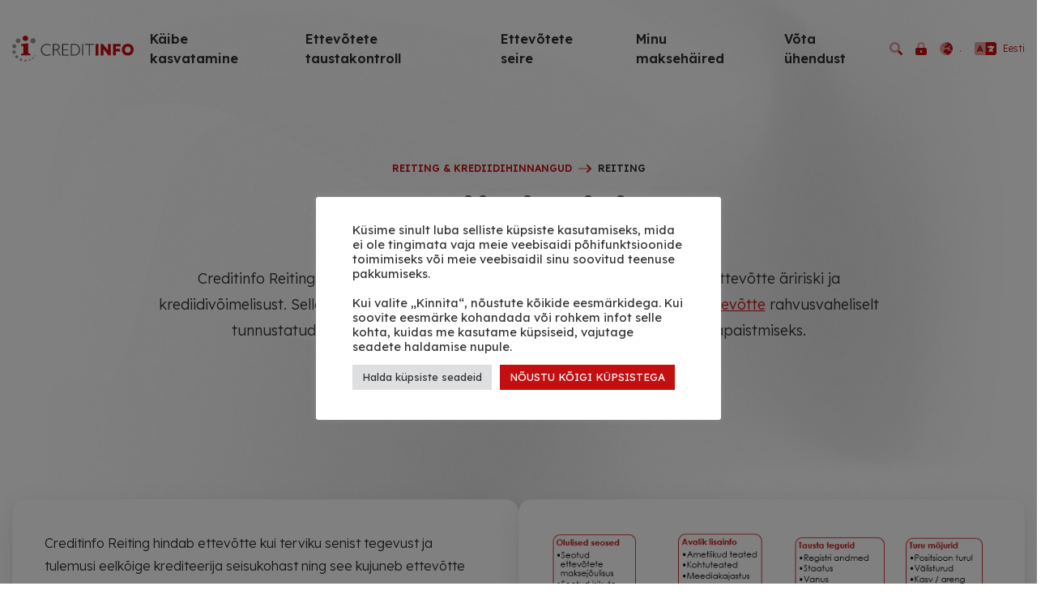

--- FILE ---
content_type: text/html; charset=UTF-8
request_url: https://creditinfo.ee/volgade-ennetamine/reiting/krediidireiting/
body_size: 24934
content:
<!DOCTYPE html>
<html dir="ltr" lang="et" prefix="og: https://ogp.me/ns#">
<head>
    <meta charset="UTF-8" />
    <meta name="viewport" content="width=device-width, initial-scale=1, shrink-to-fit=no">
    <title>Krediidireiting - Creditinfo Eesti</title>
	<style>img:is([sizes="auto" i], [sizes^="auto," i]) { contain-intrinsic-size: 3000px 1500px }</style>
	
		<!-- All in One SEO 4.8.9 - aioseo.com -->
	<meta name="description" content="Reiting &amp; krediidihinnangud Reiting Krediidireiting Creditinfo Reiting on unikaalne komplekshinnang, millega Creditinfo hindab ettevõtte äririski ja krediidivõimelisust. Selle alusel väljastab Creditinfo ettevõtetele ka Eduka Eesti Ettevõtte rahvusvaheliselt tunnustatud sertifikaate usaldusväärsuse tõestamiseks ja tööturul silmapaistmiseks. Reitingu näidis Creditinfo Reiting hindab ettevõtte kui terviku senist tegevust ja tulemusi eelkõige krediteerija seisukohast ning see kujuneb ettevõtte majandus- ja" />
	<meta name="robots" content="max-image-preview:large" />
	<link rel="canonical" href="https://creditinfo.ee/volgade-ennetamine/reiting/krediidireiting/" />
	<meta name="generator" content="All in One SEO (AIOSEO) 4.8.9" />
		<meta property="og:locale" content="et_EE" />
		<meta property="og:site_name" content="Creditinfo Eesti - Maksehäired. Krediidireitingud. Nimekirjad." />
		<meta property="og:type" content="article" />
		<meta property="og:title" content="Krediidireiting - Creditinfo Eesti" />
		<meta property="og:description" content="Reiting &amp; krediidihinnangud Reiting Krediidireiting Creditinfo Reiting on unikaalne komplekshinnang, millega Creditinfo hindab ettevõtte äririski ja krediidivõimelisust. Selle alusel väljastab Creditinfo ettevõtetele ka Eduka Eesti Ettevõtte rahvusvaheliselt tunnustatud sertifikaate usaldusväärsuse tõestamiseks ja tööturul silmapaistmiseks. Reitingu näidis Creditinfo Reiting hindab ettevõtte kui terviku senist tegevust ja tulemusi eelkõige krediteerija seisukohast ning see kujuneb ettevõtte majandus- ja" />
		<meta property="og:url" content="https://creditinfo.ee/volgade-ennetamine/reiting/krediidireiting/" />
		<meta property="og:image" content="https://creditinfo.ee/wp-content/uploads/sites/58/2022/03/reitingu-kujunemine.png" />
		<meta property="og:image:secure_url" content="https://creditinfo.ee/wp-content/uploads/sites/58/2022/03/reitingu-kujunemine.png" />
		<meta property="og:image:width" content="638" />
		<meta property="og:image:height" content="465" />
		<meta property="article:published_time" content="2022-02-14T18:22:08+00:00" />
		<meta property="article:modified_time" content="2025-04-30T07:54:05+00:00" />
		<meta property="article:publisher" content="https://www.facebook.com/CreditinfoEesti" />
		<meta name="twitter:card" content="summary" />
		<meta name="twitter:site" content="@CreditinfoEesti" />
		<meta name="twitter:title" content="Krediidireiting - Creditinfo Eesti" />
		<meta name="twitter:description" content="Reiting &amp; krediidihinnangud Reiting Krediidireiting Creditinfo Reiting on unikaalne komplekshinnang, millega Creditinfo hindab ettevõtte äririski ja krediidivõimelisust. Selle alusel väljastab Creditinfo ettevõtetele ka Eduka Eesti Ettevõtte rahvusvaheliselt tunnustatud sertifikaate usaldusväärsuse tõestamiseks ja tööturul silmapaistmiseks. Reitingu näidis Creditinfo Reiting hindab ettevõtte kui terviku senist tegevust ja tulemusi eelkõige krediteerija seisukohast ning see kujuneb ettevõtte majandus- ja" />
		<meta name="twitter:creator" content="@CreditinfoEesti" />
		<meta name="twitter:image" content="https://creditinfo.ee/wp-content/uploads/sites/58/2022/03/reitingu-kujunemine.png" />
		<script type="application/ld+json" class="aioseo-schema">
			{"@context":"https:\/\/schema.org","@graph":[{"@type":"BreadcrumbList","@id":"https:\/\/creditinfo.ee\/volgade-ennetamine\/reiting\/krediidireiting\/#breadcrumblist","itemListElement":[{"@type":"ListItem","@id":"https:\/\/creditinfo.ee#listItem","position":1,"name":"Home","item":"https:\/\/creditinfo.ee","nextItem":{"@type":"ListItem","@id":"https:\/\/creditinfo.ee\/volgade-ennetamine\/#listItem","name":"Ettev\u00f5tete taustakontroll"}},{"@type":"ListItem","@id":"https:\/\/creditinfo.ee\/volgade-ennetamine\/#listItem","position":2,"name":"Ettev\u00f5tete taustakontroll","item":"https:\/\/creditinfo.ee\/volgade-ennetamine\/","nextItem":{"@type":"ListItem","@id":"https:\/\/creditinfo.ee\/volgade-ennetamine\/reiting\/#listItem","name":"Reiting &#038; krediidihinnangud"},"previousItem":{"@type":"ListItem","@id":"https:\/\/creditinfo.ee#listItem","name":"Home"}},{"@type":"ListItem","@id":"https:\/\/creditinfo.ee\/volgade-ennetamine\/reiting\/#listItem","position":3,"name":"Reiting &#038; krediidihinnangud","item":"https:\/\/creditinfo.ee\/volgade-ennetamine\/reiting\/","nextItem":{"@type":"ListItem","@id":"https:\/\/creditinfo.ee\/volgade-ennetamine\/reiting\/krediidireiting\/#listItem","name":"Krediidireiting"},"previousItem":{"@type":"ListItem","@id":"https:\/\/creditinfo.ee\/volgade-ennetamine\/#listItem","name":"Ettev\u00f5tete taustakontroll"}},{"@type":"ListItem","@id":"https:\/\/creditinfo.ee\/volgade-ennetamine\/reiting\/krediidireiting\/#listItem","position":4,"name":"Krediidireiting","previousItem":{"@type":"ListItem","@id":"https:\/\/creditinfo.ee\/volgade-ennetamine\/reiting\/#listItem","name":"Reiting &#038; krediidihinnangud"}}]},{"@type":"Organization","@id":"https:\/\/creditinfo.ee\/#organization","name":"Creditinfo Eesti","description":"Makseh\u00e4ired. Krediidireitingud. Nimekirjad.","url":"https:\/\/creditinfo.ee\/","telephone":"+3726659600","sameAs":["https:\/\/www.facebook.com\/CreditinfoEesti","https:\/\/twitter.com\/CreditinfoEesti","https:\/\/www.instagram.com\/creditinfoeesti\/","https:\/\/www.youtube.com\/@CreditinfoEesti","https:\/\/www.linkedin.com\/company\/creditinfo\/","https:\/\/soundcloud.com\/creditcast","https:\/\/et.wikipedia.org\/wiki\/Creditinfo_Eesti"]},{"@type":"WebPage","@id":"https:\/\/creditinfo.ee\/volgade-ennetamine\/reiting\/krediidireiting\/#webpage","url":"https:\/\/creditinfo.ee\/volgade-ennetamine\/reiting\/krediidireiting\/","name":"Krediidireiting - Creditinfo Eesti","description":"Reiting & krediidihinnangud Reiting Krediidireiting Creditinfo Reiting on unikaalne komplekshinnang, millega Creditinfo hindab ettev\u00f5tte \u00e4ririski ja krediidiv\u00f5imelisust. Selle alusel v\u00e4ljastab Creditinfo ettev\u00f5tetele ka Eduka Eesti Ettev\u00f5tte rahvusvaheliselt tunnustatud sertifikaate usaldusv\u00e4\u00e4rsuse t\u00f5estamiseks ja t\u00f6\u00f6turul silmapaistmiseks. Reitingu n\u00e4idis Creditinfo Reiting hindab ettev\u00f5tte kui terviku senist tegevust ja tulemusi eelk\u00f5ige krediteerija seisukohast ning see kujuneb ettev\u00f5tte majandus- ja","inLanguage":"et","isPartOf":{"@id":"https:\/\/creditinfo.ee\/#website"},"breadcrumb":{"@id":"https:\/\/creditinfo.ee\/volgade-ennetamine\/reiting\/krediidireiting\/#breadcrumblist"},"datePublished":"2022-02-14T20:22:08+02:00","dateModified":"2025-04-30T09:54:05+02:00"},{"@type":"WebSite","@id":"https:\/\/creditinfo.ee\/#website","url":"https:\/\/creditinfo.ee\/","name":"Creditinfo Eesti","description":"Makseh\u00e4ired. Krediidireitingud. Nimekirjad.","inLanguage":"et","publisher":{"@id":"https:\/\/creditinfo.ee\/#organization"}}]}
		</script>
		<!-- All in One SEO -->

<link rel="alternate" href="https://creditinfo.ee/volgade-ennetamine/reiting/krediidireiting/" hreflang="et" />
<link rel="alternate" href="https://creditinfo.ee/ru/profilaktika-dolga/reiting/kreditnyi-reiting/" hreflang="ru" />
<link rel="alternate" href="https://creditinfo.ee/en/avoid-debts/ratings/credit-rating/" hreflang="en" />
<script type='application/javascript'>console.log('PixelYourSite PRO version 9.11.1');</script>
<link rel='dns-prefetch' href='//creditinfo.ee' />
<link rel='stylesheet' id='wp-block-library-css' href='https://creditinfo.ee/wp-includes/css/dist/block-library/style.min.css?ver=6.8.3' type='text/css' media='all' />
<style id='classic-theme-styles-inline-css' type='text/css'>
/*! This file is auto-generated */
.wp-block-button__link{color:#fff;background-color:#32373c;border-radius:9999px;box-shadow:none;text-decoration:none;padding:calc(.667em + 2px) calc(1.333em + 2px);font-size:1.125em}.wp-block-file__button{background:#32373c;color:#fff;text-decoration:none}
</style>
<link rel='stylesheet' id='crib-style-css' href='https://creditinfo.ee/wp-content/plugins/creditinfo-blocks/dist/blocks.style.build.css' type='text/css' media='all' />
<link rel='stylesheet' id='crib-slick-css' href='https://creditinfo.ee/wp-content/plugins/creditinfo-blocks/inc/css/slick.min.css?ver=6.8.3' type='text/css' media='all' />
<link rel='stylesheet' id='crib-blocks-style-css' href='https://creditinfo.ee/wp-content/plugins/creditinfo-blocks/inc/css/style.css?ver=6.8.3' type='text/css' media='all' />
<style id='global-styles-inline-css' type='text/css'>
:root{--wp--preset--aspect-ratio--square: 1;--wp--preset--aspect-ratio--4-3: 4/3;--wp--preset--aspect-ratio--3-4: 3/4;--wp--preset--aspect-ratio--3-2: 3/2;--wp--preset--aspect-ratio--2-3: 2/3;--wp--preset--aspect-ratio--16-9: 16/9;--wp--preset--aspect-ratio--9-16: 9/16;--wp--preset--color--black: #000000;--wp--preset--color--cyan-bluish-gray: #abb8c3;--wp--preset--color--white: #ffffff;--wp--preset--color--pale-pink: #f78da7;--wp--preset--color--vivid-red: #cf2e2e;--wp--preset--color--luminous-vivid-orange: #ff6900;--wp--preset--color--luminous-vivid-amber: #fcb900;--wp--preset--color--light-green-cyan: #7bdcb5;--wp--preset--color--vivid-green-cyan: #00d084;--wp--preset--color--pale-cyan-blue: #8ed1fc;--wp--preset--color--vivid-cyan-blue: #0693e3;--wp--preset--color--vivid-purple: #9b51e0;--wp--preset--gradient--vivid-cyan-blue-to-vivid-purple: linear-gradient(135deg,rgba(6,147,227,1) 0%,rgb(155,81,224) 100%);--wp--preset--gradient--light-green-cyan-to-vivid-green-cyan: linear-gradient(135deg,rgb(122,220,180) 0%,rgb(0,208,130) 100%);--wp--preset--gradient--luminous-vivid-amber-to-luminous-vivid-orange: linear-gradient(135deg,rgba(252,185,0,1) 0%,rgba(255,105,0,1) 100%);--wp--preset--gradient--luminous-vivid-orange-to-vivid-red: linear-gradient(135deg,rgba(255,105,0,1) 0%,rgb(207,46,46) 100%);--wp--preset--gradient--very-light-gray-to-cyan-bluish-gray: linear-gradient(135deg,rgb(238,238,238) 0%,rgb(169,184,195) 100%);--wp--preset--gradient--cool-to-warm-spectrum: linear-gradient(135deg,rgb(74,234,220) 0%,rgb(151,120,209) 20%,rgb(207,42,186) 40%,rgb(238,44,130) 60%,rgb(251,105,98) 80%,rgb(254,248,76) 100%);--wp--preset--gradient--blush-light-purple: linear-gradient(135deg,rgb(255,206,236) 0%,rgb(152,150,240) 100%);--wp--preset--gradient--blush-bordeaux: linear-gradient(135deg,rgb(254,205,165) 0%,rgb(254,45,45) 50%,rgb(107,0,62) 100%);--wp--preset--gradient--luminous-dusk: linear-gradient(135deg,rgb(255,203,112) 0%,rgb(199,81,192) 50%,rgb(65,88,208) 100%);--wp--preset--gradient--pale-ocean: linear-gradient(135deg,rgb(255,245,203) 0%,rgb(182,227,212) 50%,rgb(51,167,181) 100%);--wp--preset--gradient--electric-grass: linear-gradient(135deg,rgb(202,248,128) 0%,rgb(113,206,126) 100%);--wp--preset--gradient--midnight: linear-gradient(135deg,rgb(2,3,129) 0%,rgb(40,116,252) 100%);--wp--preset--font-size--small: 13px;--wp--preset--font-size--medium: 20px;--wp--preset--font-size--large: 36px;--wp--preset--font-size--x-large: 42px;--wp--preset--spacing--20: 0.44rem;--wp--preset--spacing--30: 0.67rem;--wp--preset--spacing--40: 1rem;--wp--preset--spacing--50: 1.5rem;--wp--preset--spacing--60: 2.25rem;--wp--preset--spacing--70: 3.38rem;--wp--preset--spacing--80: 5.06rem;--wp--preset--shadow--natural: 6px 6px 9px rgba(0, 0, 0, 0.2);--wp--preset--shadow--deep: 12px 12px 50px rgba(0, 0, 0, 0.4);--wp--preset--shadow--sharp: 6px 6px 0px rgba(0, 0, 0, 0.2);--wp--preset--shadow--outlined: 6px 6px 0px -3px rgba(255, 255, 255, 1), 6px 6px rgba(0, 0, 0, 1);--wp--preset--shadow--crisp: 6px 6px 0px rgba(0, 0, 0, 1);}:where(.is-layout-flex){gap: 0.5em;}:where(.is-layout-grid){gap: 0.5em;}body .is-layout-flex{display: flex;}.is-layout-flex{flex-wrap: wrap;align-items: center;}.is-layout-flex > :is(*, div){margin: 0;}body .is-layout-grid{display: grid;}.is-layout-grid > :is(*, div){margin: 0;}:where(.wp-block-columns.is-layout-flex){gap: 2em;}:where(.wp-block-columns.is-layout-grid){gap: 2em;}:where(.wp-block-post-template.is-layout-flex){gap: 1.25em;}:where(.wp-block-post-template.is-layout-grid){gap: 1.25em;}.has-black-color{color: var(--wp--preset--color--black) !important;}.has-cyan-bluish-gray-color{color: var(--wp--preset--color--cyan-bluish-gray) !important;}.has-white-color{color: var(--wp--preset--color--white) !important;}.has-pale-pink-color{color: var(--wp--preset--color--pale-pink) !important;}.has-vivid-red-color{color: var(--wp--preset--color--vivid-red) !important;}.has-luminous-vivid-orange-color{color: var(--wp--preset--color--luminous-vivid-orange) !important;}.has-luminous-vivid-amber-color{color: var(--wp--preset--color--luminous-vivid-amber) !important;}.has-light-green-cyan-color{color: var(--wp--preset--color--light-green-cyan) !important;}.has-vivid-green-cyan-color{color: var(--wp--preset--color--vivid-green-cyan) !important;}.has-pale-cyan-blue-color{color: var(--wp--preset--color--pale-cyan-blue) !important;}.has-vivid-cyan-blue-color{color: var(--wp--preset--color--vivid-cyan-blue) !important;}.has-vivid-purple-color{color: var(--wp--preset--color--vivid-purple) !important;}.has-black-background-color{background-color: var(--wp--preset--color--black) !important;}.has-cyan-bluish-gray-background-color{background-color: var(--wp--preset--color--cyan-bluish-gray) !important;}.has-white-background-color{background-color: var(--wp--preset--color--white) !important;}.has-pale-pink-background-color{background-color: var(--wp--preset--color--pale-pink) !important;}.has-vivid-red-background-color{background-color: var(--wp--preset--color--vivid-red) !important;}.has-luminous-vivid-orange-background-color{background-color: var(--wp--preset--color--luminous-vivid-orange) !important;}.has-luminous-vivid-amber-background-color{background-color: var(--wp--preset--color--luminous-vivid-amber) !important;}.has-light-green-cyan-background-color{background-color: var(--wp--preset--color--light-green-cyan) !important;}.has-vivid-green-cyan-background-color{background-color: var(--wp--preset--color--vivid-green-cyan) !important;}.has-pale-cyan-blue-background-color{background-color: var(--wp--preset--color--pale-cyan-blue) !important;}.has-vivid-cyan-blue-background-color{background-color: var(--wp--preset--color--vivid-cyan-blue) !important;}.has-vivid-purple-background-color{background-color: var(--wp--preset--color--vivid-purple) !important;}.has-black-border-color{border-color: var(--wp--preset--color--black) !important;}.has-cyan-bluish-gray-border-color{border-color: var(--wp--preset--color--cyan-bluish-gray) !important;}.has-white-border-color{border-color: var(--wp--preset--color--white) !important;}.has-pale-pink-border-color{border-color: var(--wp--preset--color--pale-pink) !important;}.has-vivid-red-border-color{border-color: var(--wp--preset--color--vivid-red) !important;}.has-luminous-vivid-orange-border-color{border-color: var(--wp--preset--color--luminous-vivid-orange) !important;}.has-luminous-vivid-amber-border-color{border-color: var(--wp--preset--color--luminous-vivid-amber) !important;}.has-light-green-cyan-border-color{border-color: var(--wp--preset--color--light-green-cyan) !important;}.has-vivid-green-cyan-border-color{border-color: var(--wp--preset--color--vivid-green-cyan) !important;}.has-pale-cyan-blue-border-color{border-color: var(--wp--preset--color--pale-cyan-blue) !important;}.has-vivid-cyan-blue-border-color{border-color: var(--wp--preset--color--vivid-cyan-blue) !important;}.has-vivid-purple-border-color{border-color: var(--wp--preset--color--vivid-purple) !important;}.has-vivid-cyan-blue-to-vivid-purple-gradient-background{background: var(--wp--preset--gradient--vivid-cyan-blue-to-vivid-purple) !important;}.has-light-green-cyan-to-vivid-green-cyan-gradient-background{background: var(--wp--preset--gradient--light-green-cyan-to-vivid-green-cyan) !important;}.has-luminous-vivid-amber-to-luminous-vivid-orange-gradient-background{background: var(--wp--preset--gradient--luminous-vivid-amber-to-luminous-vivid-orange) !important;}.has-luminous-vivid-orange-to-vivid-red-gradient-background{background: var(--wp--preset--gradient--luminous-vivid-orange-to-vivid-red) !important;}.has-very-light-gray-to-cyan-bluish-gray-gradient-background{background: var(--wp--preset--gradient--very-light-gray-to-cyan-bluish-gray) !important;}.has-cool-to-warm-spectrum-gradient-background{background: var(--wp--preset--gradient--cool-to-warm-spectrum) !important;}.has-blush-light-purple-gradient-background{background: var(--wp--preset--gradient--blush-light-purple) !important;}.has-blush-bordeaux-gradient-background{background: var(--wp--preset--gradient--blush-bordeaux) !important;}.has-luminous-dusk-gradient-background{background: var(--wp--preset--gradient--luminous-dusk) !important;}.has-pale-ocean-gradient-background{background: var(--wp--preset--gradient--pale-ocean) !important;}.has-electric-grass-gradient-background{background: var(--wp--preset--gradient--electric-grass) !important;}.has-midnight-gradient-background{background: var(--wp--preset--gradient--midnight) !important;}.has-small-font-size{font-size: var(--wp--preset--font-size--small) !important;}.has-medium-font-size{font-size: var(--wp--preset--font-size--medium) !important;}.has-large-font-size{font-size: var(--wp--preset--font-size--large) !important;}.has-x-large-font-size{font-size: var(--wp--preset--font-size--x-large) !important;}
:where(.wp-block-post-template.is-layout-flex){gap: 1.25em;}:where(.wp-block-post-template.is-layout-grid){gap: 1.25em;}
:where(.wp-block-columns.is-layout-flex){gap: 2em;}:where(.wp-block-columns.is-layout-grid){gap: 2em;}
:root :where(.wp-block-pullquote){font-size: 1.5em;line-height: 1.6;}
</style>
<link rel='stylesheet' id='cookie-law-info-css' href='https://creditinfo.ee/wp-content/plugins/cookie-law-info/legacy/public/css/cookie-law-info-public.css?ver=3.3.6' type='text/css' media='all' />
<link rel='stylesheet' id='cookie-law-info-gdpr-css' href='https://creditinfo.ee/wp-content/plugins/cookie-law-info/legacy/public/css/cookie-law-info-gdpr.css?ver=3.3.6' type='text/css' media='all' />
<link rel='stylesheet' id='style-css' href='https://creditinfo.ee/wp-content/plugins/creditinfo-search/creditinfo-search.css?ver=6.8.3' type='text/css' media='all' />
<link rel='stylesheet' id='strongest-estonia-style-css' href='https://creditinfo.ee/wp-content/plugins/strongest-estonia-search-eligible/strongest-estonia-search-eligible.css?ver=1.3' type='text/css' media='all' />
<link rel='stylesheet' id='blankslate-style-css' href='https://creditinfo.ee/wp-content/themes/creditinfo2022/style.css?ver=1.11.0' type='text/css' media='all' />
<script type="text/javascript" src="https://creditinfo.ee/wp-includes/js/jquery/jquery.min.js?ver=3.7.1" id="jquery-core-js"></script>
<script type="text/javascript" src="https://creditinfo.ee/wp-includes/js/jquery/jquery-migrate.min.js?ver=3.4.1" id="jquery-migrate-js"></script>
<script type="text/javascript" id="cookie-law-info-js-extra">
/* <![CDATA[ */
var Cli_Data = {"nn_cookie_ids":[],"cookielist":[],"non_necessary_cookies":[],"ccpaEnabled":"","ccpaRegionBased":"","ccpaBarEnabled":"","strictlyEnabled":["necessary","obligatoire"],"ccpaType":"gdpr","js_blocking":"1","custom_integration":"","triggerDomRefresh":"","secure_cookies":""};
var cli_cookiebar_settings = {"animate_speed_hide":"500","animate_speed_show":"500","background":"#FFF","border":"#b1a6a6c2","border_on":"","button_1_button_colour":"#61a229","button_1_button_hover":"#4e8221","button_1_link_colour":"#fff","button_1_as_button":"1","button_1_new_win":"","button_2_button_colour":"#333","button_2_button_hover":"#292929","button_2_link_colour":"#444","button_2_as_button":"","button_2_hidebar":"","button_3_button_colour":"#dedfe0","button_3_button_hover":"#b2b2b3","button_3_link_colour":"#333333","button_3_as_button":"1","button_3_new_win":"","button_4_button_colour":"#dedfe0","button_4_button_hover":"#b2b2b3","button_4_link_colour":"#333333","button_4_as_button":"1","button_7_button_colour":"#c40f11","button_7_button_hover":"#9d0c0e","button_7_link_colour":"#fff","button_7_as_button":"1","button_7_new_win":"","font_family":"inherit","header_fix":"","notify_animate_hide":"1","notify_animate_show":"","notify_div_id":"#cookie-law-info-bar","notify_position_horizontal":"right","notify_position_vertical":"bottom","scroll_close":"","scroll_close_reload":"","accept_close_reload":"","reject_close_reload":"","showagain_tab":"","showagain_background":"#fff","showagain_border":"#000","showagain_div_id":"#cookie-law-info-again","showagain_x_position":"100px","text":"#333333","show_once_yn":"","show_once":"10000","logging_on":"","as_popup":"","popup_overlay":"1","bar_heading_text":"","cookie_bar_as":"popup","popup_showagain_position":"bottom-right","widget_position":"left"};
var log_object = {"ajax_url":"https:\/\/creditinfo.ee\/wp-admin\/admin-ajax.php"};
/* ]]> */
</script>
<script type="text/javascript" src="https://creditinfo.ee/wp-content/plugins/cookie-law-info/legacy/public/js/cookie-law-info-public.js?ver=3.3.6" id="cookie-law-info-js"></script>
<script type="text/javascript" src="https://creditinfo.ee/wp-content/plugins/creditinfo-search/creditinfo-search.js?ver=6.8.3" id="creditinfo-search-script-js"></script>
<script type="text/javascript" src="https://creditinfo.ee/wp-content/plugins/reinstated-estonia/reinstated-estonia.js?ver=6.8.3" id="reinstated-estonia-script-js"></script>
<script type="text/javascript" src="https://creditinfo.ee/wp-content/plugins/pixelyoursite-super-pack/dist/scripts/public.js?ver=5.0.0" id="pys_sp_public_js-js"></script>
<script type="text/javascript" src="https://creditinfo.ee/wp-content/plugins/pixelyoursite-pro/dist/scripts/js.cookie-2.1.3.min.js?ver=2.1.3" id="js-cookie-pys-js"></script>
<script type="text/javascript" src="https://creditinfo.ee/wp-content/plugins/pixelyoursite-pro/dist/scripts/jquery.bind-first-0.2.3.min.js?ver=6.8.3" id="jquery-bind-first-js"></script>
<script type="text/javascript" src="https://creditinfo.ee/wp-content/plugins/pixelyoursite-pro/dist/scripts/vimeo.min.js?ver=6.8.3" id="vimeo-js"></script>
<script type="text/javascript" id="pys-js-extra">
/* <![CDATA[ */
var pysOptions = {"staticEvents":{"facebook":{"init_event":[{"delay":0,"type":"static","name":"PageView","eventID":"a0ca0b7c-8a48-4e9f-b4a7-edb15ce7b957","pixelIds":["3569343336698517"],"params":{"tags":"Reiting","page_title":"Krediidireiting","post_type":"page","post_id":415,"plugin":"PixelYourSite","event_url":"creditinfo.ee\/volgade-ennetamine\/reiting\/krediidireiting\/","user_role":"guest"},"e_id":"init_event","ids":[],"hasTimeWindow":false,"timeWindow":0,"woo_order":"","edd_order":""}]}},"dynamicEvents":{"automatic_event_internal_link":{"facebook":{"delay":0,"type":"dyn","name":"InternalClick","eventID":"d697719a-75ed-4a7d-a49c-dc5dfe214e8c","pixelIds":["3569343336698517"],"params":{"page_title":"Krediidireiting","post_type":"page","post_id":415,"plugin":"PixelYourSite","event_url":"creditinfo.ee\/volgade-ennetamine\/reiting\/krediidireiting\/","user_role":"guest"},"e_id":"automatic_event_internal_link","ids":[],"hasTimeWindow":false,"timeWindow":0,"woo_order":"","edd_order":""},"ga":{"delay":0,"type":"dyn","name":"InternalClick","trackingIds":["G-JFNP61NG4Y"],"params":{"page_title":"Krediidireiting","post_type":"page","post_id":415,"plugin":"PixelYourSite","event_url":"creditinfo.ee\/volgade-ennetamine\/reiting\/krediidireiting\/","user_role":"guest"},"e_id":"automatic_event_internal_link","ids":[],"hasTimeWindow":false,"timeWindow":0,"eventID":"","woo_order":"","edd_order":""},"google_ads":{"delay":0,"type":"dyn","name":"InternalClick","conversion_ids":["AW-444732764"],"params":{"page_title":"Krediidireiting","post_type":"page","post_id":415,"plugin":"PixelYourSite","event_url":"creditinfo.ee\/volgade-ennetamine\/reiting\/krediidireiting\/","user_role":"guest"},"e_id":"automatic_event_internal_link","ids":[],"hasTimeWindow":false,"timeWindow":0,"eventID":"","woo_order":"","edd_order":""}},"automatic_event_outbound_link":{"facebook":{"delay":0,"type":"dyn","name":"OutboundClick","eventID":"2d86addb-2fbe-4cd5-a665-5af292261061","pixelIds":["3569343336698517"],"params":{"page_title":"Krediidireiting","post_type":"page","post_id":415,"plugin":"PixelYourSite","event_url":"creditinfo.ee\/volgade-ennetamine\/reiting\/krediidireiting\/","user_role":"guest"},"e_id":"automatic_event_outbound_link","ids":[],"hasTimeWindow":false,"timeWindow":0,"woo_order":"","edd_order":""},"ga":{"delay":0,"type":"dyn","name":"OutboundClick","trackingIds":["G-JFNP61NG4Y"],"params":{"page_title":"Krediidireiting","post_type":"page","post_id":415,"plugin":"PixelYourSite","event_url":"creditinfo.ee\/volgade-ennetamine\/reiting\/krediidireiting\/","user_role":"guest"},"e_id":"automatic_event_outbound_link","ids":[],"hasTimeWindow":false,"timeWindow":0,"eventID":"","woo_order":"","edd_order":""},"google_ads":{"delay":0,"type":"dyn","name":"OutboundClick","conversion_ids":["AW-444732764"],"params":{"page_title":"Krediidireiting","post_type":"page","post_id":415,"plugin":"PixelYourSite","event_url":"creditinfo.ee\/volgade-ennetamine\/reiting\/krediidireiting\/","user_role":"guest"},"e_id":"automatic_event_outbound_link","ids":[],"hasTimeWindow":false,"timeWindow":0,"eventID":"","woo_order":"","edd_order":""}},"automatic_event_video":{"facebook":{"delay":0,"type":"dyn","name":"WatchVideo","eventID":"7af0bf09-adb0-4130-a156-7806d62902c6","pixelIds":["3569343336698517"],"params":{"page_title":"Krediidireiting","post_type":"page","post_id":415,"plugin":"PixelYourSite","event_url":"creditinfo.ee\/volgade-ennetamine\/reiting\/krediidireiting\/","user_role":"guest"},"e_id":"automatic_event_video","ids":[],"hasTimeWindow":false,"timeWindow":0,"woo_order":"","edd_order":""},"ga":{"delay":0,"type":"dyn","name":"WatchVideo","youtube_disabled":false,"trackingIds":["G-JFNP61NG4Y"],"params":{"page_title":"Krediidireiting","post_type":"page","post_id":415,"plugin":"PixelYourSite","event_url":"creditinfo.ee\/volgade-ennetamine\/reiting\/krediidireiting\/","user_role":"guest"},"e_id":"automatic_event_video","ids":[],"hasTimeWindow":false,"timeWindow":0,"eventID":"","woo_order":"","edd_order":""},"google_ads":{"delay":0,"type":"dyn","name":"WatchVideo","conversion_ids":["AW-444732764"],"params":{"page_title":"Krediidireiting","post_type":"page","post_id":415,"plugin":"PixelYourSite","event_url":"creditinfo.ee\/volgade-ennetamine\/reiting\/krediidireiting\/","user_role":"guest"},"e_id":"automatic_event_video","ids":[],"hasTimeWindow":false,"timeWindow":0,"eventID":"","woo_order":"","edd_order":""}},"automatic_event_tel_link":{"facebook":{"delay":0,"type":"dyn","name":"TelClick","eventID":"ad46439d-47bd-4364-b85e-fb1bcf401e5a","pixelIds":["3569343336698517"],"params":{"page_title":"Krediidireiting","post_type":"page","post_id":415,"plugin":"PixelYourSite","event_url":"creditinfo.ee\/volgade-ennetamine\/reiting\/krediidireiting\/","user_role":"guest"},"e_id":"automatic_event_tel_link","ids":[],"hasTimeWindow":false,"timeWindow":0,"woo_order":"","edd_order":""},"ga":{"delay":0,"type":"dyn","name":"TelClick","trackingIds":["G-JFNP61NG4Y"],"params":{"page_title":"Krediidireiting","post_type":"page","post_id":415,"plugin":"PixelYourSite","event_url":"creditinfo.ee\/volgade-ennetamine\/reiting\/krediidireiting\/","user_role":"guest"},"e_id":"automatic_event_tel_link","ids":[],"hasTimeWindow":false,"timeWindow":0,"eventID":"","woo_order":"","edd_order":""},"google_ads":{"delay":0,"type":"dyn","name":"TelClick","conversion_ids":["AW-444732764"],"params":{"page_title":"Krediidireiting","post_type":"page","post_id":415,"plugin":"PixelYourSite","event_url":"creditinfo.ee\/volgade-ennetamine\/reiting\/krediidireiting\/","user_role":"guest"},"e_id":"automatic_event_tel_link","ids":[],"hasTimeWindow":false,"timeWindow":0,"eventID":"","woo_order":"","edd_order":""}},"automatic_event_email_link":{"facebook":{"delay":0,"type":"dyn","name":"EmailClick","eventID":"a9f19bb4-a46a-446f-b637-4f3aa10a28c3","pixelIds":["3569343336698517"],"params":{"page_title":"Krediidireiting","post_type":"page","post_id":415,"plugin":"PixelYourSite","event_url":"creditinfo.ee\/volgade-ennetamine\/reiting\/krediidireiting\/","user_role":"guest"},"e_id":"automatic_event_email_link","ids":[],"hasTimeWindow":false,"timeWindow":0,"woo_order":"","edd_order":""},"ga":{"delay":0,"type":"dyn","name":"EmailClick","trackingIds":["G-JFNP61NG4Y"],"params":{"page_title":"Krediidireiting","post_type":"page","post_id":415,"plugin":"PixelYourSite","event_url":"creditinfo.ee\/volgade-ennetamine\/reiting\/krediidireiting\/","user_role":"guest"},"e_id":"automatic_event_email_link","ids":[],"hasTimeWindow":false,"timeWindow":0,"eventID":"","woo_order":"","edd_order":""},"google_ads":{"delay":0,"type":"dyn","name":"EmailClick","conversion_ids":["AW-444732764"],"params":{"page_title":"Krediidireiting","post_type":"page","post_id":415,"plugin":"PixelYourSite","event_url":"creditinfo.ee\/volgade-ennetamine\/reiting\/krediidireiting\/","user_role":"guest"},"e_id":"automatic_event_email_link","ids":[],"hasTimeWindow":false,"timeWindow":0,"eventID":"","woo_order":"","edd_order":""}},"automatic_event_form":{"facebook":{"delay":0,"type":"dyn","name":"Form","eventID":"c2d2ed9e-bb11-4ada-b64f-74d007446654","pixelIds":["3569343336698517"],"params":{"page_title":"Krediidireiting","post_type":"page","post_id":415,"plugin":"PixelYourSite","event_url":"creditinfo.ee\/volgade-ennetamine\/reiting\/krediidireiting\/","user_role":"guest"},"e_id":"automatic_event_form","ids":[],"hasTimeWindow":false,"timeWindow":0,"woo_order":"","edd_order":""},"ga":{"delay":0,"type":"dyn","name":"Form","trackingIds":["G-JFNP61NG4Y"],"params":{"page_title":"Krediidireiting","post_type":"page","post_id":415,"plugin":"PixelYourSite","event_url":"creditinfo.ee\/volgade-ennetamine\/reiting\/krediidireiting\/","user_role":"guest"},"e_id":"automatic_event_form","ids":[],"hasTimeWindow":false,"timeWindow":0,"eventID":"","woo_order":"","edd_order":""},"google_ads":{"delay":0,"type":"dyn","name":"Form","conversion_ids":["AW-444732764"],"params":{"page_title":"Krediidireiting","post_type":"page","post_id":415,"plugin":"PixelYourSite","event_url":"creditinfo.ee\/volgade-ennetamine\/reiting\/krediidireiting\/","user_role":"guest"},"e_id":"automatic_event_form","ids":[],"hasTimeWindow":false,"timeWindow":0,"eventID":"","woo_order":"","edd_order":""}},"automatic_event_download":{"facebook":{"delay":0,"type":"dyn","name":"Download","extensions":["","doc","exe","js","pdf","ppt","tgz","zip","xls"],"eventID":"b77c2787-b3c8-474a-8c1e-cb6d6783aacc","pixelIds":["3569343336698517"],"params":{"page_title":"Krediidireiting","post_type":"page","post_id":415,"plugin":"PixelYourSite","event_url":"creditinfo.ee\/volgade-ennetamine\/reiting\/krediidireiting\/","user_role":"guest"},"e_id":"automatic_event_download","ids":[],"hasTimeWindow":false,"timeWindow":0,"woo_order":"","edd_order":""},"ga":{"delay":0,"type":"dyn","name":"Download","extensions":["","doc","exe","js","pdf","ppt","tgz","zip","xls"],"trackingIds":["G-JFNP61NG4Y"],"params":{"page_title":"Krediidireiting","post_type":"page","post_id":415,"plugin":"PixelYourSite","event_url":"creditinfo.ee\/volgade-ennetamine\/reiting\/krediidireiting\/","user_role":"guest"},"e_id":"automatic_event_download","ids":[],"hasTimeWindow":false,"timeWindow":0,"eventID":"","woo_order":"","edd_order":""},"google_ads":{"delay":0,"type":"dyn","name":"Download","extensions":["","doc","exe","js","pdf","ppt","tgz","zip","xls"],"conversion_ids":["AW-444732764"],"params":{"page_title":"Krediidireiting","post_type":"page","post_id":415,"plugin":"PixelYourSite","event_url":"creditinfo.ee\/volgade-ennetamine\/reiting\/krediidireiting\/","user_role":"guest"},"e_id":"automatic_event_download","ids":[],"hasTimeWindow":false,"timeWindow":0,"eventID":"","woo_order":"","edd_order":""}},"automatic_event_comment":{"facebook":{"delay":0,"type":"dyn","name":"Comment","eventID":"7abef11a-1bc0-4efd-a475-788000236db8","pixelIds":["3569343336698517"],"params":{"page_title":"Krediidireiting","post_type":"page","post_id":415,"plugin":"PixelYourSite","event_url":"creditinfo.ee\/volgade-ennetamine\/reiting\/krediidireiting\/","user_role":"guest"},"e_id":"automatic_event_comment","ids":[],"hasTimeWindow":false,"timeWindow":0,"woo_order":"","edd_order":""},"ga":{"delay":0,"type":"dyn","name":"Comment","trackingIds":["G-JFNP61NG4Y"],"params":{"page_title":"Krediidireiting","post_type":"page","post_id":415,"plugin":"PixelYourSite","event_url":"creditinfo.ee\/volgade-ennetamine\/reiting\/krediidireiting\/","user_role":"guest"},"e_id":"automatic_event_comment","ids":[],"hasTimeWindow":false,"timeWindow":0,"eventID":"","woo_order":"","edd_order":""},"google_ads":{"delay":0,"type":"dyn","name":"Comment","conversion_ids":["AW-444732764"],"params":{"page_title":"Krediidireiting","post_type":"page","post_id":415,"plugin":"PixelYourSite","event_url":"creditinfo.ee\/volgade-ennetamine\/reiting\/krediidireiting\/","user_role":"guest"},"e_id":"automatic_event_comment","ids":[],"hasTimeWindow":false,"timeWindow":0,"eventID":"","woo_order":"","edd_order":""}},"automatic_event_adsense":{"facebook":{"delay":0,"type":"dyn","name":"AdSense","eventID":"1bfda80f-4a54-4d21-a606-362bfab78cee","pixelIds":["3569343336698517"],"params":{"page_title":"Krediidireiting","post_type":"page","post_id":415,"plugin":"PixelYourSite","event_url":"creditinfo.ee\/volgade-ennetamine\/reiting\/krediidireiting\/","user_role":"guest"},"e_id":"automatic_event_adsense","ids":[],"hasTimeWindow":false,"timeWindow":0,"woo_order":"","edd_order":""},"ga":{"delay":0,"type":"dyn","name":"AdSense","trackingIds":["G-JFNP61NG4Y"],"params":{"page_title":"Krediidireiting","post_type":"page","post_id":415,"plugin":"PixelYourSite","event_url":"creditinfo.ee\/volgade-ennetamine\/reiting\/krediidireiting\/","user_role":"guest"},"e_id":"automatic_event_adsense","ids":[],"hasTimeWindow":false,"timeWindow":0,"eventID":"","woo_order":"","edd_order":""},"google_ads":{"delay":0,"type":"dyn","name":"AdSense","conversion_ids":["AW-444732764"],"params":{"page_title":"Krediidireiting","post_type":"page","post_id":415,"plugin":"PixelYourSite","event_url":"creditinfo.ee\/volgade-ennetamine\/reiting\/krediidireiting\/","user_role":"guest"},"e_id":"automatic_event_adsense","ids":[],"hasTimeWindow":false,"timeWindow":0,"eventID":"","woo_order":"","edd_order":""}},"automatic_event_scroll":{"facebook":{"delay":0,"type":"dyn","name":"PageScroll","scroll_percent":30,"eventID":"a7c70a1b-4a3a-487f-96cb-086ed512c3f8","pixelIds":["3569343336698517"],"params":{"page_title":"Krediidireiting","post_type":"page","post_id":415,"plugin":"PixelYourSite","event_url":"creditinfo.ee\/volgade-ennetamine\/reiting\/krediidireiting\/","user_role":"guest"},"e_id":"automatic_event_scroll","ids":[],"hasTimeWindow":false,"timeWindow":0,"woo_order":"","edd_order":""},"ga":{"delay":0,"type":"dyn","name":"PageScroll","scroll_percent":30,"trackingIds":["G-JFNP61NG4Y"],"params":{"page_title":"Krediidireiting","post_type":"page","post_id":415,"plugin":"PixelYourSite","event_url":"creditinfo.ee\/volgade-ennetamine\/reiting\/krediidireiting\/","user_role":"guest"},"e_id":"automatic_event_scroll","ids":[],"hasTimeWindow":false,"timeWindow":0,"eventID":"","woo_order":"","edd_order":""},"google_ads":{"delay":0,"type":"dyn","name":"PageScroll","scroll_percent":30,"conversion_ids":["AW-444732764"],"params":{"page_title":"Krediidireiting","post_type":"page","post_id":415,"plugin":"PixelYourSite","event_url":"creditinfo.ee\/volgade-ennetamine\/reiting\/krediidireiting\/","user_role":"guest"},"e_id":"automatic_event_scroll","ids":[],"hasTimeWindow":false,"timeWindow":0,"eventID":"","woo_order":"","edd_order":""}},"automatic_event_time_on_page":{"facebook":{"delay":0,"type":"dyn","name":"TimeOnPage","time_on_page":30,"eventID":"ffe395d0-a5da-4848-ba19-9bff6dcd984b","pixelIds":["3569343336698517"],"params":{"page_title":"Krediidireiting","post_type":"page","post_id":415,"plugin":"PixelYourSite","event_url":"creditinfo.ee\/volgade-ennetamine\/reiting\/krediidireiting\/","user_role":"guest"},"e_id":"automatic_event_time_on_page","ids":[],"hasTimeWindow":false,"timeWindow":0,"woo_order":"","edd_order":""},"ga":{"delay":0,"type":"dyn","name":"TimeOnPage","time_on_page":30,"trackingIds":["G-JFNP61NG4Y"],"params":{"page_title":"Krediidireiting","post_type":"page","post_id":415,"plugin":"PixelYourSite","event_url":"creditinfo.ee\/volgade-ennetamine\/reiting\/krediidireiting\/","user_role":"guest"},"e_id":"automatic_event_time_on_page","ids":[],"hasTimeWindow":false,"timeWindow":0,"eventID":"","woo_order":"","edd_order":""},"google_ads":{"delay":0,"type":"dyn","name":"TimeOnPage","time_on_page":30,"conversion_ids":["AW-444732764"],"params":{"page_title":"Krediidireiting","post_type":"page","post_id":415,"plugin":"PixelYourSite","event_url":"creditinfo.ee\/volgade-ennetamine\/reiting\/krediidireiting\/","user_role":"guest"},"e_id":"automatic_event_time_on_page","ids":[],"hasTimeWindow":false,"timeWindow":0,"eventID":"","woo_order":"","edd_order":""}}},"triggerEvents":{"18469":{"facebook":{"delay":0,"type":"trigger","trigger_type":"ninjaform","trigger_type_event":"form","trigger_value":["1","2","3","4","5","7","8","10","11","12","13","14","15"],"name":"Lead","eventID":"364a89c3-0635-4ead-9bdf-9bf56be05262","pixelIds":["3569343336698517"],"params":{"page_title":"Krediidireiting","post_type":"page","post_id":415,"plugin":"PixelYourSite","event_url":"creditinfo.ee\/volgade-ennetamine\/reiting\/krediidireiting\/","user_role":"guest"},"e_id":"custom_event","ids":[],"hasTimeWindow":false,"timeWindow":0,"woo_order":"","edd_order":""}}},"triggerEventTypes":{"ninjaform":{"18469":{"forms":["1","2","3","4","5","7","8","10","11","12","13","14","15"]}}},"facebook":{"pixelIds":["3569343336698517"],"advancedMatchingEnabled":true,"advancedMatching":[],"removeMetadata":false,"wooVariableAsSimple":false,"serverApiEnabled":true,"wooCRSendFromServer":false,"send_external_id":true,"hide_pixels":[]},"ga":{"trackingIds":["G-JFNP61NG4Y"],"unifyGA4":false,"retargetingLogic":"ecomm","crossDomainEnabled":false,"crossDomainAcceptIncoming":false,"crossDomainDomains":[],"wooVariableAsSimple":true,"isDebugEnabled":[],"disableAdvertisingFeatures":false,"disableAdvertisingPersonalization":false,"hide_pixels":[]},"google_ads":{"conversion_ids":["AW-444732764"],"enhanced_conversion":["index_0"],"woo_conversion_track":"conversion","wooVariableAsSimple":false,"user_data":[],"hide_pixels":[]},"debug":"","siteUrl":"https:\/\/creditinfo.ee","ajaxUrl":"https:\/\/creditinfo.ee\/wp-admin\/admin-ajax.php","ajax_event":"6c7a039ad1","trackUTMs":"1","trackTrafficSource":"1","user_id":"0","enable_lading_page_param":"1","cookie_duration":"7","enable_event_day_param":"1","enable_event_month_param":"1","enable_event_time_param":"1","enable_remove_target_url_param":"1","enable_remove_download_url_param":"1","visit_data_model":"first_visit","last_visit_duration":"60","enable_auto_save_advance_matching":"1","advance_matching_fn_names":["","first_name","first-name","first name","name"],"advance_matching_ln_names":["","last_name","last-name","last name"],"advance_matching_tel_names":["","phone","tel"],"enable_success_send_form":"","enable_automatic_events":"1","enable_event_video":"1","ajaxForServerEvent":"1","send_external_id":"1","external_id_expire":"180","gdpr":{"ajax_enabled":true,"all_disabled_by_api":true,"facebook_disabled_by_api":false,"tiktok_disabled_by_api":false,"analytics_disabled_by_api":false,"google_ads_disabled_by_api":false,"pinterest_disabled_by_api":false,"bing_disabled_by_api":false,"externalID_disabled_by_api":false,"facebook_prior_consent_enabled":true,"tiktok_prior_consent_enabled":true,"analytics_prior_consent_enabled":true,"google_ads_prior_consent_enabled":true,"pinterest_prior_consent_enabled":true,"bing_prior_consent_enabled":true,"cookiebot_integration_enabled":false,"cookiebot_facebook_consent_category":"marketing","cookiebot_tiktok_consent_category":"marketing","cookiebot_analytics_consent_category":"statistics","cookiebot_google_ads_consent_category":"marketing","cookiebot_pinterest_consent_category":"marketing","cookiebot_bing_consent_category":"marketing","cookie_notice_integration_enabled":false,"cookie_law_info_integration_enabled":false,"real_cookie_banner_integration_enabled":false,"consent_magic_integration_enabled":false},"cookie":{"disabled_all_cookie":false,"disabled_start_session_cookie":false,"disabled_advanced_form_data_cookie":false,"disabled_landing_page_cookie":false,"disabled_first_visit_cookie":false,"disabled_trafficsource_cookie":false,"disabled_utmTerms_cookie":false,"disabled_utmId_cookie":false},"tracking_analytics":{"TrafficSource":"direct","TrafficLanding":"https:\/\/creditinfo.ee\/volgade-ennetamine\/reiting\/krediidireiting\/","TrafficUtms":[],"TrafficUtmsId":[]},"automatic":{"enable_youtube":true,"enable_vimeo":true,"enable_video":true},"woo":{"enabled":false},"edd":{"enabled":false}};
/* ]]> */
</script>
<script type="text/javascript" src="https://creditinfo.ee/wp-content/plugins/pixelyoursite-pro/dist/scripts/public.js?ver=9.11.1" id="pys-js"></script>
<link rel="https://api.w.org/" href="https://creditinfo.ee/wp-json/" /><link rel="alternate" title="JSON" type="application/json" href="https://creditinfo.ee/wp-json/wp/v2/pages/415" /><link rel="EditURI" type="application/rsd+xml" title="RSD" href="https://creditinfo.ee/xmlrpc.php?rsd" />
<meta name="generator" content="WordPress 6.8.3" />
<link rel='shortlink' href='https://creditinfo.ee/?p=415' />
<link rel="alternate" title="oEmbed (JSON)" type="application/json+oembed" href="https://creditinfo.ee/wp-json/oembed/1.0/embed?url=https%3A%2F%2Fcreditinfo.ee%2Fvolgade-ennetamine%2Freiting%2Fkrediidireiting%2F" />
<link rel="alternate" title="oEmbed (XML)" type="text/xml+oembed" href="https://creditinfo.ee/wp-json/oembed/1.0/embed?url=https%3A%2F%2Fcreditinfo.ee%2Fvolgade-ennetamine%2Freiting%2Fkrediidireiting%2F&#038;format=xml" />
<!-- Google Tag Manager -->
<script type="text/plain" data-cli-class="cli-blocker-script"  data-cli-script-type="analytics" data-cli-block="true"  data-cli-element-position="head">(function(w,d,s,l,i){w[l]=w[l]||[];w[l].push({'gtm.start':
new Date().getTime(),event:'gtm.js'});var f=d.getElementsByTagName(s)[0],
j=d.createElement(s),dl=l!='dataLayer'?'&l='+l:'';j.async=true;j.src=
'https://www.googletagmanager.com/gtm.js?id='+i+dl;f.parentNode.insertBefore(j,f);
})(window,document,'script','dataLayer','GTM-5D4QDWD');</script>
<!-- End Google Tag Manager -->
<!-- Hotjar Tracking Code for https://www.creditinfo.ee/ -->
<script type="text/plain" data-cli-class="cli-blocker-script"  data-cli-script-type="analytics" data-cli-block="true"  data-cli-element-position="head">
    (function(h,o,t,j,a,r){
        h.hj=h.hj||function(){(h.hj.q=h.hj.q||[]).push(arguments)};
        h._hjSettings={hjid:2069524,hjsv:6};
        a=o.getElementsByTagName('head')[0];
        r=o.createElement('script');r.async=1;
        r.src=t+h._hjSettings.hjid+j+h._hjSettings.hjsv;
        a.appendChild(r);
    })(window,document,'https://static.hotjar.com/c/hotjar-','.js?sv=');
</script>		<style>
			.collapse-btn {
				background: transparent url(https://creditinfo.ee/wp-content/plugins/creditinfo-blocks/inc/images/circle-plus.svg) no-repeat center /contain;
			}
			.collapse-btn.active {
				background-image: url(https://creditinfo.ee/wp-content/plugins/creditinfo-blocks/inc/images/circle-minus.svg);
			}
			.breadcrumb li + li:before {
				background: transparent url(https://creditinfo.ee/wp-content/plugins/creditinfo-blocks/inc/images/arrow-right-long-red.svg) no-repeat center / contain;
			}
			.slick-dots li.slick-active button {
				background-image: url(https://creditinfo.ee/wp-content/plugins/creditinfo-blocks/inc/images/ico-small-red-defaut.png);
			}
			.slick-dots button {
				background: transparent url(https://creditinfo.ee/wp-content/plugins/creditinfo-blocks/inc/images/ico-small-grey-defaut.png) no-repeat center center / contain;
			}
			.bg-red {
				background-image: url(https://creditinfo.ee/wp-content/plugins/creditinfo-blocks/inc/images/BGorgranicwaves_grey@2x.jpg);
			}
		</style>
		<script>
		var wt_cli_bypass = 0;
		jQuery(function() {
			jQuery(document).on('click', '.cookie_action_close_header_reject, .wt-cli-privacy-btn, .cookie_action_close_header', function() {
				wt_cli_load_or_disable_pixel();
			});

			wt_cli_load_or_disable_pixel();
		});

		function wt_cli_load_or_disable_pixel() {
	
			//define category slugs and Pixels here
			//Pixel Names: Facebook, Analytics, GAds, Pinterest
			var cliPixelCategories = {
				'advertisement': ['Facebook', 'GAds', 'Pinterest'],
				'analytics': ['Analytics']
			}

			if (typeof CLI_Cookie !== 'undefined' && typeof pys !== 'undefined') {
				setTimeout(function() {
					var viewedCookiePolicy = CLI_Cookie.read(CLI_ACCEPT_COOKIE_NAME);
					jQuery.each(cliPixelCategories, function(categorySlug, pixelList) {
						jQuery.each(pixelList, function(index, pixelName) {
							var cookieValue = CLI_Cookie.read('cookielawinfo-checkbox-' + categorySlug);
							if (  cookieValue !== null && typeof pys[pixelName] !== 'undefined') {
								if ( wt_cli_bypass 
									|| (viewedCookiePolicy == 'yes' && cookieValue == 'yes')
								) {	
									pys[pixelName].loadPixel();
								} else {	
									pys[pixelName].disable();
								}
							}
						});
					});
				}, 1000);
			}
		}
	</script>
	<link rel="icon" href="https://creditinfo.ee/wp-content/uploads/sites/58/2022/02/cropped-ci-favicon-150x150.png" sizes="32x32" />
<link rel="icon" href="https://creditinfo.ee/wp-content/uploads/sites/58/2022/02/cropped-ci-favicon-300x300.png" sizes="192x192" />
<link rel="apple-touch-icon" href="https://creditinfo.ee/wp-content/uploads/sites/58/2022/02/cropped-ci-favicon-300x300.png" />
<meta name="msapplication-TileImage" content="https://creditinfo.ee/wp-content/uploads/sites/58/2022/02/cropped-ci-favicon-300x300.png" />
    <link rel="preconnect" href="https://fonts.googleapis.com">
    <link rel="preconnect" href="https://fonts.gstatic.com" crossorigin>
    <link href="https://fonts.googleapis.com/css2?family=Lexend:wght@300;400;500;600;700;800;900&display=swap" rel="stylesheet">
    <link href="https://creditinfo.ee/wp-content/themes/creditinfo2022/images/favicon.ico" type="image/x-icon" rel="shortcut icon"/> 
    <link href="https://creditinfo.ee/wp-content/themes/creditinfo2022/images/favicon.ico" type="image/x-icon" rel="icon"> 
    <link rel="icon" type="image/png" sizes="32x32" href="https://creditinfo.ee/wp-content/themes/creditinfo2022/image/favicon-32x32.png">
    <link rel="icon" type="image/png" sizes="96x96" href="https://creditinfo.ee/wp-content/themes/creditinfo2022/image/favicon-96x96.png">
    <link rel="icon" type="image/png" sizes="16x16" href="https://creditinfo.ee/wp-content/themes/creditinfo2022/image/favicon-16x16.png">
    
</head>
<body class="wp-singular page-template-default page page-id-415 page-parent page-child parent-pageid-15097 wp-embed-responsive wp-theme-creditinfo2022">
<a href="#content" class="skip-link screen-reader-text">Skip to the content</a>
<header class="header hide-mobile header-inner">
    <div class="container">
        <a href="https://creditinfo.ee" class="logo"><img src="https://creditinfo.ee/wp-content/themes/creditinfo2022/image/logo-onwhite.svg" alt="logo" /></a>
        <ul id="menu-menu-est" class=""><li id="menu-item-10137" class="menu-item menu-item-type-post_type menu-item-object-page menu-item-has-children menu-item-10137"><a href="https://creditinfo.ee/kaibe-kasvatamine/" itemprop="url">Käibe kasvatamine</a>
<div class='dropdown-menu'><ul class='sub-menu'>
	<li id="menu-item-10142" class="menu-item menu-item-type-post_type menu-item-object-page menu-item-10142"><a href="https://creditinfo.ee/kaibe-kasvatamine/sertifikaat/" itemprop="url">Edukas Eesti Ettevõte sertifikaat</a></li>
	<li id="menu-item-10143" class="menu-item menu-item-type-post_type menu-item-object-page menu-item-10143"><a href="https://creditinfo.ee/kaibe-kasvatamine/nimekirjad/" itemprop="url">Ärinimekirjad</a></li>
	<li id="menu-item-15670" class="menu-item menu-item-type-post_type menu-item-object-page menu-item-15670"><a href="https://creditinfo.ee/kaibe-kasvatamine/nimekirjad/kliendiandmed/" itemprop="url">Kliendiandmete uuendamine</a></li>
	<li id="menu-item-12454" class="menu-item menu-item-type-post_type menu-item-object-page menu-item-12454"><a href="https://creditinfo.ee/kaibe-kasvatamine/turuulevaade/" itemprop="url">Turuülevaated konkurentidest</a></li>
</ul></div>
</li>
<li id="menu-item-10128" class="menu-item menu-item-type-post_type menu-item-object-page current-page-ancestor menu-item-has-children menu-item-10128"><a href="https://creditinfo.ee/volgade-ennetamine/" itemprop="url">Ettevõtete taustakontroll</a>
<div class='dropdown-menu'><ul class='sub-menu'>
	<li id="menu-item-10132" class="menu-item menu-item-type-post_type menu-item-object-page menu-item-10132"><a href="https://creditinfo.ee/volgade-ennetamine/maksehaireregister/" itemprop="url">Maksehäireregister</a></li>
	<li id="menu-item-20155" class="menu-item menu-item-type-post_type menu-item-object-page menu-item-20155"><a href="https://creditinfo.ee/e-krediidiinfo/" itemprop="url">e-Krediidiinfo</a></li>
	<li id="menu-item-15115" class="menu-item menu-item-type-post_type menu-item-object-page current-page-ancestor menu-item-15115"><a href="https://creditinfo.ee/volgade-ennetamine/reiting/" itemprop="url">Reiting &#038; krediidihinnangud</a></li>
	<li id="menu-item-20222" class="menu-item menu-item-type-post_type menu-item-object-page menu-item-20222"><a href="https://creditinfo.ee/volgade-ennetamine/raportid/valisraportid/" itemprop="url">Välisettevõtete raportid</a></li>
	<li id="menu-item-10130" class="menu-item menu-item-type-post_type menu-item-object-page menu-item-10130"><a href="https://creditinfo.ee/volgade-ennetamine/raportid/" itemprop="url">Krediidiinfo raportid</a></li>
	<li id="menu-item-10135" class="menu-item menu-item-type-post_type menu-item-object-page menu-item-10135"><a href="https://creditinfo.ee/volgade-ennetamine/kyc/" itemprop="url">Tunne oma klienti – KYC</a></li>
	<li id="menu-item-10134" class="menu-item menu-item-type-post_type menu-item-object-page menu-item-10134"><a href="https://creditinfo.ee/volgade-ennetamine/volahaldus/" itemprop="url">Võlahaldus</a></li>
	<li id="menu-item-10136" class="menu-item menu-item-type-post_type menu-item-object-page menu-item-10136"><a href="https://creditinfo.ee/volgade-ennetamine/andmeedastuse-lahendused/" itemprop="url">Andmeedastuse lahendused</a></li>
	<li id="menu-item-18462" class="menu-item menu-item-type-post_type menu-item-object-page menu-item-18462"><a href="https://creditinfo.ee/esg-hub/" itemprop="url">ESG Hub</a></li>
</ul></div>
</li>
<li id="menu-item-10131" class="menu-item menu-item-type-post_type menu-item-object-page menu-item-10131"><a href="https://creditinfo.ee/volgade-ennetamine/seire/" itemprop="url">Ettevõtete seire</a></li>
<li id="menu-item-10124" class="menu-item menu-item-type-custom menu-item-object-custom menu-item-10124"><a href="https://www.minucreditinfo.ee/et/" itemprop="url">Minu maksehäired</a></li>
<li id="menu-item-10144" class="menu-item menu-item-type-post_type menu-item-object-page menu-item-has-children menu-item-10144"><a href="https://creditinfo.ee/meist/" itemprop="url">Võta ühendust</a>
<div class='dropdown-menu'><ul class='sub-menu'>
	<li id="menu-item-10148" class="menu-item menu-item-type-post_type menu-item-object-page menu-item-10148"><a href="https://creditinfo.ee/meist/creditinfo/" itemprop="url">Creditinfost</a></li>
	<li id="menu-item-11992" class="menu-item menu-item-type-taxonomy menu-item-object-category menu-item-11992"><a href="https://creditinfo.ee/category/jobs/" itemprop="url">Tule tööle</a></li>
	<li id="menu-item-14741" class="menu-item menu-item-type-custom menu-item-object-custom menu-item-14741"><a href="https://creditinfo.ee/uudised/" itemprop="url">Uudised &#038; blogi</a></li>
	<li id="menu-item-13849" class="menu-item menu-item-type-custom menu-item-object-custom menu-item-13849"><a href="https://creditinfo.ee/teema/uuring/" itemprop="url">Uuringud</a></li>
	<li id="menu-item-10146" class="menu-item menu-item-type-post_type menu-item-object-page menu-item-10146"><a href="https://creditinfo.ee/meist/kontakt/" itemprop="url">Müügiosakond</a></li>
	<li id="menu-item-10145" class="menu-item menu-item-type-post_type menu-item-object-page menu-item-10145"><a href="https://creditinfo.ee/meist/juhatus/" itemprop="url">Juhatus</a></li>
</ul></div>
</li>
</ul> 

        <div class="header-controls">
                <button class="btn btn-reset search-btn"><img src="https://creditinfo.ee/wp-content/themes/creditinfo2022/image/icoSearch.svg" alt="icon" /></button>
                
                                                            <a href="https://www.e-krediidiinfo.ee/auth/login/?_ga=2.242205959.422677891.1644847691-1496646765.1606485955" target="_blank" class="secure-login"><img src="https://creditinfo.ee/wp-content/themes/creditinfo2022/image/lock-keyhole.svg" alt="Secure login"></a>
                                                    
                                    <a href="#" class="btn-regions sites-selector"><img src="https://creditinfo.ee/wp-content/themes/creditinfo2022/image/icoRegions.svg" alt="icon" class="" /> .</a>           
                
                                    <div class="dropdown">
                <a href="javascript:void(0)" class="btn-regions"><img src="https://creditinfo.ee/wp-content/themes/creditinfo2022/image/language.svg" alt="icon" /> Eesti</a>
                <div class="dropdown-menu">
                    <ul>
                        	<li class="lang-item lang-item-2 lang-item-et current-lang lang-item-first"><a lang="et" hreflang="et" href="https://creditinfo.ee/volgade-ennetamine/reiting/krediidireiting/" aria-current="true">Eesti</a></li>
	<li class="lang-item lang-item-7 lang-item-ru"><a lang="ru-RU" hreflang="ru-RU" href="https://creditinfo.ee/ru/profilaktika-dolga/reiting/kreditnyi-reiting/">Русский</a></li>
	<li class="lang-item lang-item-4 lang-item-en"><a lang="en-US" hreflang="en-US" href="https://creditinfo.ee/en/avoid-debts/ratings/credit-rating/">English</a></li>
                    </ul>
                </div>
            </div>
                            
         <!--   <button class="btn btn-reset"><img src="https://creditinfo.ee/wp-content/themes/creditinfo2022/image/lock-keyhole.svg" alt="icon" /></button>-->
        </div>
    </div>
    <!-- /.container -->
</header>
<!-- /.header -->

<div class="header-mobile hide-above-mobile">
    <a href="https://creditinfo.ee" class="logo"><img src="https://creditinfo.ee/wp-content/themes/creditinfo2022/image/logo-onwhite.svg" alt="logo" /></a>

    <div class="header-controls">
        <button class="btn-reset search-btn"><img src="https://creditinfo.ee/wp-content/themes/creditinfo2022/image/icoSearch.svg" alt="icon" /></button>
        <button class="btn-reset btn-menu"><img src="https://creditinfo.ee/wp-content/themes/creditinfo2022/image/icoMenubars.svg" alt="icon" /></button>
    </div>
</div>
<!-- /.header-mobile -->

<div class="header-mobile-nav hide-above-mobile">
    <ul id="menu-menu-est-1" class="nav"><li class="menu-item menu-item-type-post_type menu-item-object-page menu-item-has-children menu-item-10137"><a href="https://creditinfo.ee/kaibe-kasvatamine/" itemprop="url">Käibe kasvatamine</a>
<div class='dropdown-menu'><ul class='sub-menu'>
	<li class="menu-item menu-item-type-post_type menu-item-object-page menu-item-10142"><a href="https://creditinfo.ee/kaibe-kasvatamine/sertifikaat/" itemprop="url">Edukas Eesti Ettevõte sertifikaat</a></li>
	<li class="menu-item menu-item-type-post_type menu-item-object-page menu-item-10143"><a href="https://creditinfo.ee/kaibe-kasvatamine/nimekirjad/" itemprop="url">Ärinimekirjad</a></li>
	<li class="menu-item menu-item-type-post_type menu-item-object-page menu-item-15670"><a href="https://creditinfo.ee/kaibe-kasvatamine/nimekirjad/kliendiandmed/" itemprop="url">Kliendiandmete uuendamine</a></li>
	<li class="menu-item menu-item-type-post_type menu-item-object-page menu-item-12454"><a href="https://creditinfo.ee/kaibe-kasvatamine/turuulevaade/" itemprop="url">Turuülevaated konkurentidest</a></li>
</ul></div>
</li>
<li class="menu-item menu-item-type-post_type menu-item-object-page current-page-ancestor menu-item-has-children menu-item-10128"><a href="https://creditinfo.ee/volgade-ennetamine/" itemprop="url">Ettevõtete taustakontroll</a>
<div class='dropdown-menu'><ul class='sub-menu'>
	<li class="menu-item menu-item-type-post_type menu-item-object-page menu-item-10132"><a href="https://creditinfo.ee/volgade-ennetamine/maksehaireregister/" itemprop="url">Maksehäireregister</a></li>
	<li class="menu-item menu-item-type-post_type menu-item-object-page menu-item-20155"><a href="https://creditinfo.ee/e-krediidiinfo/" itemprop="url">e-Krediidiinfo</a></li>
	<li class="menu-item menu-item-type-post_type menu-item-object-page current-page-ancestor menu-item-15115"><a href="https://creditinfo.ee/volgade-ennetamine/reiting/" itemprop="url">Reiting &#038; krediidihinnangud</a></li>
	<li class="menu-item menu-item-type-post_type menu-item-object-page menu-item-20222"><a href="https://creditinfo.ee/volgade-ennetamine/raportid/valisraportid/" itemprop="url">Välisettevõtete raportid</a></li>
	<li class="menu-item menu-item-type-post_type menu-item-object-page menu-item-10130"><a href="https://creditinfo.ee/volgade-ennetamine/raportid/" itemprop="url">Krediidiinfo raportid</a></li>
	<li class="menu-item menu-item-type-post_type menu-item-object-page menu-item-10135"><a href="https://creditinfo.ee/volgade-ennetamine/kyc/" itemprop="url">Tunne oma klienti – KYC</a></li>
	<li class="menu-item menu-item-type-post_type menu-item-object-page menu-item-10134"><a href="https://creditinfo.ee/volgade-ennetamine/volahaldus/" itemprop="url">Võlahaldus</a></li>
	<li class="menu-item menu-item-type-post_type menu-item-object-page menu-item-10136"><a href="https://creditinfo.ee/volgade-ennetamine/andmeedastuse-lahendused/" itemprop="url">Andmeedastuse lahendused</a></li>
	<li class="menu-item menu-item-type-post_type menu-item-object-page menu-item-18462"><a href="https://creditinfo.ee/esg-hub/" itemprop="url">ESG Hub</a></li>
</ul></div>
</li>
<li class="menu-item menu-item-type-post_type menu-item-object-page menu-item-10131"><a href="https://creditinfo.ee/volgade-ennetamine/seire/" itemprop="url">Ettevõtete seire</a></li>
<li class="menu-item menu-item-type-custom menu-item-object-custom menu-item-10124"><a href="https://www.minucreditinfo.ee/et/" itemprop="url">Minu maksehäired</a></li>
<li class="menu-item menu-item-type-post_type menu-item-object-page menu-item-has-children menu-item-10144"><a href="https://creditinfo.ee/meist/" itemprop="url">Võta ühendust</a>
<div class='dropdown-menu'><ul class='sub-menu'>
	<li class="menu-item menu-item-type-post_type menu-item-object-page menu-item-10148"><a href="https://creditinfo.ee/meist/creditinfo/" itemprop="url">Creditinfost</a></li>
	<li class="menu-item menu-item-type-taxonomy menu-item-object-category menu-item-11992"><a href="https://creditinfo.ee/category/jobs/" itemprop="url">Tule tööle</a></li>
	<li class="menu-item menu-item-type-custom menu-item-object-custom menu-item-14741"><a href="https://creditinfo.ee/uudised/" itemprop="url">Uudised &#038; blogi</a></li>
	<li class="menu-item menu-item-type-custom menu-item-object-custom menu-item-13849"><a href="https://creditinfo.ee/teema/uuring/" itemprop="url">Uuringud</a></li>
	<li class="menu-item menu-item-type-post_type menu-item-object-page menu-item-10146"><a href="https://creditinfo.ee/meist/kontakt/" itemprop="url">Müügiosakond</a></li>
	<li class="menu-item menu-item-type-post_type menu-item-object-page menu-item-10145"><a href="https://creditinfo.ee/meist/juhatus/" itemprop="url">Juhatus</a></li>
</ul></div>
</li>
</ul> 

    <div class="header-mobile-bottom">
                                    <a href="https://www.e-krediidiinfo.ee/auth/login/?_ga=2.242205959.422677891.1644847691-1496646765.1606485955" target="_blank" class="secure-login"><img src="https://creditinfo.ee/wp-content/themes/creditinfo2022/image/lock-keyhole.svg" alt="Secure login"></a>
                    
                    <a href="#" class="btn-regions sites-selector"><img src="https://creditinfo.ee/wp-content/themes/creditinfo2022/image/icoRegions.svg" alt="icon" /> .</a>           
        
                    <div class="dropdown">
                <a href="javascript:void(0)" class="dropdown-arrow"><img src="https://creditinfo.ee/wp-content/themes/creditinfo2022/image/language.svg" alt="icon" /> Eesti</a>
                <div class="dropdown-menu">
                    <ul>
                        	<li class="lang-item lang-item-2 lang-item-et current-lang lang-item-first"><a lang="et" hreflang="et" href="https://creditinfo.ee/volgade-ennetamine/reiting/krediidireiting/" aria-current="true">Eesti</a></li>
	<li class="lang-item lang-item-7 lang-item-ru"><a lang="ru-RU" hreflang="ru-RU" href="https://creditinfo.ee/ru/profilaktika-dolga/reiting/kreditnyi-reiting/">Русский</a></li>
	<li class="lang-item lang-item-4 lang-item-en"><a lang="en-US" hreflang="en-US" href="https://creditinfo.ee/en/avoid-debts/ratings/credit-rating/">English</a></li>
                    </ul>
                </div>
            </div>
            
    </div>
    <!-- /.header-mobile-bottom -->
    <ul id="menu-footer-est" class="footer-nav"><li id="menu-item-10141" class="menu-item menu-item-type-post_type menu-item-object-page menu-item-10141"><a href="https://creditinfo.ee/majandusaasta-aruanded/" itemprop="url">Majandusaasta aruanded</a></li>
<li id="menu-item-11203" class="menu-item menu-item-type-post_type menu-item-object-page menu-item-11203"><a href="https://creditinfo.ee/korrad-pohimotted/" itemprop="url">Korrad ja põhimõtted</a></li>
<li id="menu-item-10140" class="menu-item menu-item-type-post_type menu-item-object-page menu-item-10140"><a href="https://creditinfo.ee/kupsisepoliitika/" itemprop="url">Küpsisepoliitika</a></li>
<li id="menu-item-14863" class="menu-item menu-item-type-custom menu-item-object-custom menu-item-14863"><a href="http://creditinfo.com" itemprop="url">Creditinfo Group</a></li>
<li id="menu-item-19122" class="menu-item menu-item-type-custom menu-item-object-custom menu-item-19122"><a href="https://nntb.cz/c/ebo09ebv" itemprop="url">Internal Reporting System</a></li>
</ul> 
    <div class="social-media">
                                            <a href="https://www.linkedin.com/company/creditinfo" target="_blank"><img src="https://creditinfo.ee/wp-content/themes/creditinfo2022/image/linkedin.svg" alt="Linkedin"></a>
                            
                                    <a href="https://www.facebook.com/CreditinfoEesti" target="_blank"><img src="https://creditinfo.ee/wp-content/themes/creditinfo2022/image/facebook.svg" alt="Facebook"></a>
                    
                                    <a href="https://www.instagram.com/creditinfoeesti/" target="_blank"><img src="https://creditinfo.ee/wp-content/themes/creditinfo2022/image/instagram.png" width="32" alt="Instagram"></a>
                                
                                    <a href="https://www.youtube.com/user/Krediidiinfo" target="_blank"><img src="https://creditinfo.ee/wp-content/themes/creditinfo2022/image/youtube.svg" alt="YouTube"></a>
                            
                                    <a href="https://soundcloud.com/creditcast" target="_blank"><img src="https://creditinfo.ee/wp-content/themes/creditinfo2022/image/soundcloud.svg" width="32" alt="SoundCloud"></a>
                    
                                    <a href="https://twitter.com/CreditinfoEesti" target="_blank"><img src="https://creditinfo.ee/wp-content/themes/creditinfo2022/image/twitter.svg" alt="Twitter"></a>
                    
    </div>

</div>
<!-- /.header-mobile-nav -->

<div class="header-search">
    <h3>Uudised & sisulehed</h3>
<form action="https://creditinfo.ee/" method="get">
    <input type="text" name="s" id="search" placeholder="Leia siit lehelt" value=""/>
    <button class="btn btn-red" type="submit">Otsing</button>
</form>

<h3>Ettevõtete andmed</h3>
<form action="https://www.e-krediidiinfo.ee/otsing" target="_blank" method="get">
    <input type="text" name="q" placeholder="Otsi ettevõtet nime/reg.koodi järgi" />
    <button class="btn btn-red" type="submit">Otsing</button>
</form></div>
<!-- /.header-search -->

<main class="w-100" id="container"><article id="post-415" class="post-415 page type-page status-publish hentry">

    <div class="page-content pt-200">

        <div class="container mb-160 main-content">
            
<div class="wp-block-crib-subpage-top-section2 undefined page-header mb-160 text-center"><div class="container"><ol class="breadcrumb"><li><a href="https://creditinfo.ee/volgade-ennetamine/reiting/">Reiting &amp; krediidihinnangud</a></li><li>Reiting</li></ol><h1>Krediidireiting</h1><p>Creditinfo Reiting on unikaalne komplekshinnang, millega Creditinfo hindab ettevõtte äririski ja krediidivõimelisust. Selle alusel väljastab Creditinfo ettevõtetele ka <a data-type="URL" data-id="https://creditinfo.ee/kaibe-kasvatamine/sertifikaat/" href="https://creditinfo.ee/kaibe-kasvatamine/sertifikaat/">Eduka Eesti Ettevõtte</a> rahvusvaheliselt tunnustatud sertifikaate usaldusväärsuse tõestamiseks ja tööturul silmapaistmiseks.</p><a href="https://web.creditinfo.ee/RAOREE_ci.pdf" class="btn btn-red">Reitingu näidis</a></div></div>



<div class="wp-block-columns is-layout-flex wp-container-core-columns-is-layout-9d6595d7 wp-block-columns-is-layout-flex">
<div class="wp-block-column is-layout-flow wp-block-column-is-layout-flow">
<p>Creditinfo Reiting hindab ettevõtte kui terviku senist tegevust ja tulemusi eelkõige krediteerija seisukohast ning see kujuneb ettevõtte majandus- ja finantsolukorra ning maksekommete hinde kaalutud keskmisena. Creditinfo Reiting omistatakse kõikidele Eesti ettevõtetele ning on rahvusvaheliselt aktsepteeritud.</p>



<p>Creditinfo reitingumudel prognoosib ettevõtte seisundit hinnangule järgneva 12 kuu jooksul, saavutades hinnangutes väga kõrge täpsusemäär.</p>



<p>See on välja töötatud rahvusvaheliste standardite põhjal ning kohandatud Eesti turule. Meie mudel on oma töökindlust tõestanud juba üle 20 aasta!</p>
</div>



<div class="wp-block-column is-layout-flow wp-block-column-is-layout-flow"><div class="wp-block-image">
<figure class="aligncenter size-full"><img fetchpriority="high" decoding="async" width="638" height="465" src="https://creditinfo.ee/wp-content/uploads/sites/58/2022/03/reitingu-kujunemine.png" alt="" class="wp-image-9255" srcset="https://creditinfo.ee/wp-content/uploads/sites/58/2022/03/reitingu-kujunemine.png 638w, https://creditinfo.ee/wp-content/uploads/sites/58/2022/03/reitingu-kujunemine-300x219.png 300w" sizes="(max-width: 638px) 100vw, 638px" /></figure></div></div>
</div>



<p class="has-text-align-center"><strong>CREDITINFO REITINGUID VÄLJENDATAKSE TÄHEKOMBINATSIOONIDENA, MILLE VASTED JA SELGITUSED ON JÄRGMISED:</strong></p>



<div class="wp-block-columns is-layout-flex wp-container-core-columns-is-layout-9d6595d7 wp-block-columns-is-layout-flex">
<div class="wp-block-column is-layout-flow wp-block-column-is-layout-flow">
<figure class="wp-block-table is-style-stripes"><table><thead><tr><th class="has-text-align-right" data-align="right"><strong>Reiting</strong></th><th><strong>Selgitus</strong></th><th><strong>Äririsk</strong></th></tr></thead><tbody><tr><td class="has-text-align-right" data-align="right">AAA</td><td>Suurepärane &#8211;<br><a href="https://creditinfo.ee/kaibe-kasvatamine/sertifikaat/"><strong>Edukas Eesti Ettevõte!</strong></a></td><td>väga madal</td></tr><tr><td class="has-text-align-right" data-align="right">AA</td><td>Väga hea &#8211; <br><a href="https://creditinfo.ee/kaibe-kasvatamine/sertifikaat/"><strong>Edukas Eesti Ettevõte!</strong></a></td><td>madal</td></tr><tr><td class="has-text-align-right" data-align="right">A</td><td>Hea &#8211; <br><a href="https://creditinfo.ee/kaibe-kasvatamine/sertifikaat/"><strong>Edukas Eesti Ettevõte!</strong></a></td><td>keskmisest madalam</td></tr><tr><td class="has-text-align-right" data-align="right">BBB</td><td>Rahuldav</td><td>keskmine</td></tr><tr><td class="has-text-align-right" data-align="right">BB</td><td>Kasin</td><td>keskmisest kõrgem</td></tr><tr><td class="has-text-align-right" data-align="right">B</td><td>Nõrk</td><td>kõrge</td></tr><tr><td class="has-text-align-right" data-align="right">C</td><td>Mitterahuldav</td><td>väga kõrge</td></tr><tr><td class="has-text-align-right" data-align="right">U, O, N</td><td>Klassifitseerimata</td><td>määratlemata</td></tr></tbody></table></figure>



<p class="has-text-align-left"><em>NB! A-grupi krediidireitinguga ettevõtted saavad end sertifitseerida.</em></p>
</div>



<div class="wp-block-column is-layout-flow wp-block-column-is-layout-flow">
<p class="has-text-align-center"><strong>Eesti ettevõtete jagunemine reitingu järgi (seisuga juuli 2022):</strong></p>


<div class="wp-block-image">
<figure class="aligncenter size-large"><a href="https://creditinfo.ee/wp-content/uploads/sites/58/2022/07/Pilt1.png"><img decoding="async" width="1024" height="656" src="https://creditinfo.ee/wp-content/uploads/sites/58/2022/07/Pilt1-1024x656.png" alt="" class="wp-image-11418" srcset="https://creditinfo.ee/wp-content/uploads/sites/58/2022/07/Pilt1-1024x656.png 1024w, https://creditinfo.ee/wp-content/uploads/sites/58/2022/07/Pilt1-300x192.png 300w" sizes="(max-width: 1024px) 100vw, 1024px" /></a><figcaption class="wp-element-caption">*Vajuta pildile, et näha suuremalt</figcaption></figure></div></div>
</div>



<div class="wp-block-columns is-layout-flex wp-container-core-columns-is-layout-9d6595d7 wp-block-columns-is-layout-flex">
<div class="wp-block-column is-layout-flow wp-block-column-is-layout-flow">
<h2 class="wp-block-heading">Millal kasutada Creditinfo Reitingut?</h2>



<p>Creditinfo Reitingut on otstarbekas kasutada kõikide krediteerimist ja investeerimist puudutavate otsuste puhul, samuti koostöö- või töölepingute sõlmimisel.</p>



<p>Creditinfo Reitingu eeliseks on standardiseeritud ja ühtsete kriteeriumite alusel antavad reitingud. Nii on erinevad ettevõtted kergemini võrreldavad ning otsused emotsioonidest puutumata.</p>



<p>Reiting sisaldub nii Krediidireitingu raportis, Krediidihinnangu raportis kui ka Krediidihinnangu teenuses. Samuti on reiting aluseks <a data-type="URL" data-id="https://creditinfo.ee/kaibe-kasvatamine/sertifikaat/" href="https://creditinfo.ee/kaibe-kasvatamine/sertifikaat/">Eduka Eesti Ettevõtte</a> tiitli määramisel.</p>
</div>



<div class="wp-block-column is-layout-flow wp-block-column-is-layout-flow">
<h2 class="wp-block-heading">Kuidas reitingut arvutatakse?</h2>



<p>Creditinfo Reiting arvutatakse alamhinnete ehk<br>• majandusolukorra,<br>• finantsolukorra<br>• maksekommete hinde</p>



<p>… kaalutud keskmise väärtusena. Arvutuse tulemusel saadud väärtused teisendatakse reitinguks tähekombinatsioonina. Igal alamhindel on oma kindel osakaal lõppreitingus.</p>



<p>Alamhinded omakorda arvutatakse erinevate näitajate ja suhtarvude kaalutud keskmisena, kus igale näitajale ja suhtarvule antud erinev kaal ning erinev hinne.</p>



<p>Näitajad on valitud statistiliste väljavõtete ja testimiste tulemusel nii, et need oleksid enamike ettevõtete kohta kättesaadavad ning samal ajal kajastaksid ettevõtte olukorda ja riske võimalikult mitmekülgselt.</p>
</div>
</div>



<div class="wp-block-crib-features-with-icons undefined block-list mb-80">
<div class="wp-block-crib-iconic-feature undefined block-item"><div class="block-content block-content-group"><div class="block-content-image"><img decoding="async" src="https://creditinfo.ee/wp-content/plugins/creditinfo-blocks/inc/images/default-red-image.png" alt="image"/><span class="shape-icon"><svg height="32" viewBox="0 0 64 64" width="32"><path d="m54.5518522 5.23731635v-3.31249626c0-1.0576238-.8607415-1.91799783-1.918817-1.91799783h-5.2494852c-.6651582 0-1.2527834.33574962-1.6039329.84624904-8.5288814-2.29199741-17.5944914.10299989-23.8546569 6.36036782-9.3950002 9.39098938-9.6179701 24.50447238-.6575299 34.16471138l-1.8686707 1.818623-1.1218526-1.1213737c-.9502796-.949874-2.4971883-.949874-3.4474679 0-3.2057399 3.2043713-10.90589353 10.9012376-13.76511093 13.7592344-1.41910423 1.4184984-1.41910423 3.7264958 0 5.1449942l2.00235257 2.0014978c1.35920372 1.3584984 3.57052026 1.3584984 4.92984903 0 .29575093-.2956247 12.60474183-12.5993608 13.87365713-13.8677344.9502796-.9501239.9501546-2.4959972 0-3.4458711l-1.1454877-1.1449987 1.8680454-1.817998c4.1150021 3.8147457 9.422762 6.1168681 15.0489075 6.5059927.0220094.0015.0438937.002375.065653.002375.4883329 0 .9000082-.3782496.9343978-.872499.0356402-.5162494-.3540257-.9638739-.8706207-.9996239-11.7004818-.8092491-21.1806433-10.4839882-21.1806433-22.7019744 0-15.07673293 14.3433571-25.93484567 28.8471576-21.93647519v2.40962228c-13.1997452-4.10349536-26.5601839 5.82761841-26.5601839 19.55285291 0 11.2524873 9.1358899 20.4714769 20.4803452 20.4714769 9.6499838 0 14.7437776-6.3713678 14.9392358-6.4691177 0 0 .0030013-.00325.0026262-.003.007128-.007625.014256-.015375.021134-.023375 3.558265-3.8044957 5.517099-8.7663651 5.517099-13.9759842 0-5.0956192-1.874173-9.9544887-5.2857505-13.7247345v-3.2638713c4.7834116 4.2789952 7.5728493 10.3513633 7.5728493 16.9622308 0 11.6303619-8.680571 21.292601-20.1499544 22.6069745-.514344.059-.8835012.5234994-.8247262 1.0378738.0590251.5142495.5232228.883374 1.0383171.8243741 12.4084083-1.4219984 21.8114119-11.8743616 21.8114119-24.4689724 0-7.6929913-3.492362-14.73598332-9.4481478-19.40135305zm-47.88138704 56.41818625c-.62789235.6276243-1.64970241.6276243-2.27771981 0l-2.00235257-2.0014977c-.68804295-.6877492-.68804295-1.806623 0-2.4943722l7.22320051-7.2201168 4.38886871 4.386995zm8.65793634-8.6541152-4.3888687-4.386995 1.3274402-1.3268735 4.3888687 4.386995zm5.2158459-5.2136191-2.562341 2.5612471-4.3888687-4.386995 2.5625911-2.5613721c.2173425-.2173748.5781211-.2172498.7954637 0l3.593405 3.5918709c.2172174.2176248.2172174.5778744-.0002501.7952491zm10.4148094-6.5314926c-2.0296142-1.0307489-3.8463877-2.4221223-5.364159-4.0901204v-13.8941093c0-.039375.0320137-.0713749.0712804-.0713749h5.2930036v18.0556046zm7.2392073 1.9672478c-1.8376574-.1124999-3.6321715-.4931245-5.3640339-1.1426237 0-.2092498 0-25.5769712 0-25.9155958 0-.0392499.0318886-.0712499.0709052-.0712499h5.2931287zm0-34.16471146v5.16099416h-5.2931287c-1.0730819 0-1.9459536.872749-1.9459536 1.9454978v5.1609942h-5.2930036c-1.073332 0-1.9463287.872749-1.9463287 1.9456228v11.4578621c-7.9621402-12.3167361.9357734-28.66221769 15.6377832-28.66221769 2.0862633 0 4.1282578.34299962 6.0799638 1.01799886v.02762496h-5.2928786c-1.0734571 0-1.9464538.87287402-1.9464538 1.94562281zm7.2393324 33.18521256c-1.7676276.6114993-3.5872774.9394989-5.364159 1.0039988v-34.18908636c0-.03924996.0320136-.07124992.0712804-.07124992h5.2930036v33.25633748zm12.5249579-17.5792302c0 3.8809956-1.1973849 7.6103664-3.4107022 10.7328629v-8.6283653c0-.5176244-.4196787-.9371239-.9375242-.9371239s-.9375242.4196245-.9375242.9371239v10.8771128c-1.5520358 1.5923732-3.3885678 2.8938717-5.3640339 3.8313706 0-2.1334976 0-37.73883236 0-39.47833039v-.04712495c0-.03924995.0318886-.07124992.0709052-.07124992h5.2494851c.0240102 0 .0437686.01962498.0437686.04374995v20.47122691c0 .5174994.4196787.9371239.9375242.9371239s.9375242-.4196245.9375242-.9371239v-8.4641155c2.2130673 3.1224965 3.4105772 6.8518673 3.4105772 10.7328629z" fill="#fff"></path></svg></span></div><div><h4><strong>Majandusolukorra hinne</strong></h4><p>Majandushinde puhul on arvesse võetud näitajad ja suhtarvud, mis annavad otsest või kaudset teavet ettevõtte vanuse, suuruse, turuosa, tegevusvaldkonna, konkurentsi, ettevõtte arengu ja tegevuse efektiivsuse kohta ning mis võivad osutuda olulisteks riskiteguriteks. Näiteks on täheldatud, et suurema riskitasemega kipuvad olema just uuemad ja väiksema käibega ettevõtted, nii on reitingu puhul arvesse võetud ka sellised kriteeriumid.<br><br>Majandusolukorra hinne kujuneb paarikümne usaldusväärsustja ettevõtte arengut näitava teguri põhjal. Kõiki näitajaid on jälgitud ja analüüsitud kuni viie aasta andmete põhjal.</p></div></div></div>



<div class="wp-block-crib-iconic-feature undefined block-item"><div class="block-content block-content-group"><div class="block-content-image"><img decoding="async" src="https://creditinfo.ee/wp-content/plugins/creditinfo-blocks/inc/images/default-red-image.png" alt="image"/><span class="shape-icon"><svg height="32" viewBox="0 0 64 64" width="32"><g fill="#fff"><path d="m61.71975 39.945422h-3.941c.1965-.1364998.389875-.2781245.577-.4284992 1.82075-1.4621221 3.116-3.5132431 3.64675-5.7756137.11825-.503999-.1945-1.008498-.698625-1.1268728-.503875-.1177498-1.008625.1944996-1.126875.6986236-.91625 3.9049924-4.360375 6.6323621-8.375625 6.6323621-4.74525 0-8.60575-3.8604925-8.60575-8.6057332s3.8605-8.6057332 8.60575-8.6057332c4.015125 0 7.459375 2.7272447 8.375625 6.632362.118375.5042491.62375.8164984 1.126875.6986237.504125-.1182498.816875-.6227488.698625-1.1268728-.53075-2.2623706-1.825875-4.3133666-3.64675-5.7756137-.99675-.8003735-2.132875-1.4048723-3.34-1.7942465.78-.8058735 1.2615-1.9023713 1.2615-3.109869 0-2.4678701-2.00775-4.4757412-4.47575-4.4757412-.562 0-1.0995.1051248-1.5955.2949994l-13.66675-4.36386647c-.306375-.75674852-.79575-1.42037223-1.41425-1.93449622v-4.65424091c0-1.72312164-1.401875-3.1249939-3.125-3.1249939s-3.125 1.40187226-3.125 3.1249939v4.14149191l-12.678375-4.0483671c-.73725-1.46212214-2.252-2.46787017-3.998125-2.46787017-2.467875 0-4.475625 2.00774607-4.475625 4.47574125 0 1.49237209.734875 2.8154945 1.861 3.62911791l-7.958875 18.1548395c-.938875.2822495-1.625 1.1536228-1.625 2.1832458v1.2252476c0 1.1729977.8905 2.1412458 2.030875 2.2658706.452125 3.3144935 3.299625 5.8773635 6.73625 5.8773635h6.86275c3.436625 0 6.284125-2.56287 6.73625-5.8773635 1.140375-.1247498 2.030875-1.0928729 2.030875-2.2658706v-1.2252476c0-1.029498-.68625-1.9008713-1.625-2.1831208l-7.713125-17.59446559 12.402 3.96011729c.306375.7567485.79575 1.4203722 1.41425 1.9346212v35.8801799h-2.25c-2.07925 0-3.77075 1.6914967-3.77075 3.7707427v2.8007445c-1.233125.1207497-2.20025 1.1632477-2.20025 2.4276202v1.3706224c0 1.3452473 1.0945 2.4397452 2.43975 2.4397452h6.71875c.517875 0 .9375-.4196242.9375-.9374982s-.419625-.9374981-.9375-.9374981h-6.71875c-.311375 0-.56475-.2532495-.56475-.5647489v-1.3706224c0-.3113743.25325-.5647489.56475-.5647489h17.8125c.311375 0 .56475.2532496.56475.5647489v1.3706224c0 .3113744-.25325.5647489-.56475.5647489h-6.718875c-.517875 0-.9375.4196241-.9375.9374981s.419625.9374982.9375.9374982h6.71875c1.34525 0 2.43975-1.0944979 2.43975-2.4397452v-1.3706224c0-1.2643725-.967-2.3067455-2.200125-2.4274952v-2.8007445c0-2.079246-1.691625-3.7707427-3.770875-3.7707427h-2.25v-35.3676809l12.4775 3.9843672c.217375.5874989.55525 1.1164978.982625 1.558747-4.21 1.3609973-7.264375 5.3164896-7.264375 9.9737305 0 3.560868 1.7865 6.7107369 4.508875 8.6057332h-3.946375c-1.257375 0-2.28025 1.022998-2.28025 2.2802455v1.2252476c0 1.1729977.890625 2.1411209 2.030875 2.2658706.452125 3.3144935 3.2995 5.8773635 6.73625 5.8773635h6.86275c3.436625 0 6.284125-2.56287 6.73625-5.8773635 1.140375-.1247497 2.030875-1.0928729 2.030875-2.2658706v-1.2252476c0-1.2573725-1.023-2.2803705-2.28025-2.2803705zm-49.52125-37.32017713c1.43775 0 2.60075 1.17487271 2.60075 2.60074492 0 1.4359972-1.16775 2.60061992-2.60075 2.60061992-1.434 0-2.600625-1.16662272-2.600625-2.60061992 0-1.4341222 1.166625-2.60074492 2.600625-2.60074492zm3.431375 34.06130843h-6.86275c-2.3955 0-4.397125-1.7188716-4.836-3.9879922h16.534875c-.439 2.2691206-2.440625 3.9879922-4.836125 3.9879922zm6.892125-7.4933603v1.2252476c0 .2233746-.18175.4051242-.40525.4051242-.93775 0-18.888 0-19.8365 0-.223375 0-.405125-.1817496-.405125-.4051242v-1.2252476c0-.2233746.18175-.4051242.405125-.4051242h19.8365c.2235 0 .40525.1817496.40525.4051242zm-1.839875-2.2801206h-16.96725l7.585-17.30221617c.290375.05937488.590875.09062482.898625.09062482s.608125-.03124994.8985-.09062482zm6.428375-15.6174695-11.195875-3.57511798c.449125-.66862369.735625-1.50062207.758125-2.38224535l11.197 3.57549302c-.43525.68124867-.713375 1.50974701-.75925 2.38187031zm3.6395-8.170609c0-.68924866.56075-1.24999756 1.25-1.24999756s1.25.5607489 1.25 1.24999756v3.6853678c-.804625-.21212459-1.690125-.21349958-2.5 0zm1.501625 5.41036443c1.55775.12899975 2.76925 1.43987219 2.76925 3.00949417 0 1.6654967-1.3545 3.0208691-3.020875 3.0208691-1.6605 0-3.02075-1.3536224-3.02075-3.0208691 0-1.75012163 1.49625-3.15624388 3.272375-3.00949417zm.998375 7.74373487v34.9114318h-2.5v-34.9114318c.805.2123746 1.697625.2129996 2.5 0zm4.125 36.7864282c1.045375 0 1.895875.8504983 1.895875 1.8957463v2.7886195h-14.541625v-2.7886195c0-1.045248.8505-1.8957463 1.89575-1.8957463zm9.978125-35.3060561-11.22275-3.583743c.4345-.6801237.713375-1.510872.75925-2.3818703l11.42675 3.6487428c-.548.6761237-.874 1.5004971-.96325 2.3168705zm4.448375-2.1016209c1.434125 0 2.60075 1.1666227 2.60075 2.6007449 0 1.4339972-1.166625 2.60062-2.60075 2.60062-1.45975 0-2.600625-1.1967477-2.600625-2.60062 0-1.4236222 1.160375-2.6007449 2.600625-2.6007449zm3.431375 34.0613085h-6.86275c-2.3955 0-4.397125-1.7188717-4.836-3.9879922h16.534875c-.439 2.2691205-2.440625 3.9879922-4.836125 3.9879922zm6.892125-6.2682378c0 .2233746-.18175.4051242-.40525.4051242-.946625 0-18.8935 0-19.836375 0-.2235 0-.40525-.1817496-.40525-.4051242v-1.2252476c0-.2234995.18175-.4052492.40525-.4052492h19.836375c.2235 0 .40525.1817497.40525.4052492z"></path><path d="m53.817375 28.5961941c0 .517874.419625.9374982.9375.9374982s.9375-.4196242.9375-.9374982c0-1.7239966-1.2595-3.1743688-2.953375-3.572493v-.0792498c0-.517874-.419625-.9374982-.9375-.9374982s-.9375.4196242-.9375.9374982v.0792498c-1.693875.3979992-2.95325 1.8483714-2.95325 3.572493 0 1.7241217 1.259375 3.1743688 2.95325 3.5724931v3.5126181c-.64025-.3028744-1.07825-.9048732-1.07825-1.5976219 0-.517874-.419625-.9374981-.9375-.9374981s-.9375.4196241-.9375.9374981c0 1.7239967 1.259375 3.1743688 2.95325 3.5724931v.0792498c0 .517874.419625.9374982.9375.9374982s.9375-.4196242.9375-.9374982v-.0792498c1.693875-.3979993 2.953375-1.8483714 2.953375-3.5724931 0-1.7241216-1.2595-3.1744938-2.953375-3.572618v-3.5124931c.640375.3028744 1.078375.9048732 1.078375 1.5976218zm-2.953375 1.5974969c-.64025-.3028744-1.07825-.9048732-1.07825-1.5976219 0-.6927486.438-1.2947474 1.07825-1.5976218zm2.953375 3.8898674c0 .6927487-.438 1.2947475-1.078375 1.5976219v-3.1953687c.640375.3029994 1.078375.9049982 1.078375 1.5977468z"></path></g></svg></span></div><div><h4><strong>Finantsolukorra hinne</strong></h4><p>Finantshinne arvutatakse erinevate suhtarvude baasil, mis näitavad ettevõtte finantsolukorda võimalikult erinevatest aspektidest ning kajastavad seda ülevaatlikult ja mitmekülgselt, arvestades Creditinfo kasutuses olevaid andmeid.<br><br>Iga suhtarv on finantsolukorra hinde kujunemisel teatud kaaluga, mis on loodud hindama ettevõtte lühiajalist krediidivõimelisust. Kõige tähtsamad näitajad on: likviidsusnäitajad, omafinantseeringu taseme näitajad ja võlgnevuse näitajad.</p></div></div></div>



<div class="wp-block-crib-iconic-feature undefined block-item"><div class="block-content block-content-group"><div class="block-content-image"><img decoding="async" src="https://creditinfo.ee/wp-content/plugins/creditinfo-blocks/inc/images/default-red-image.png" alt="image"/><span class="shape-icon"><svg height="32" viewBox="0 0 66 64" width="32"><path d="m56.8235877 23.4496117c-.7883816-.9901296-2.2406228-1.1608948-3.2378301-.3803641l-4.4981321 3.5202321c-1.3895935 1.0875995-3.1591983 1.6902927-4.8891004 2.0126634.8024323-1.6623889 1.2218884-3.4838416 1.2218884-5.3621303 0-1.9436115-.4514245-3.783838-1.2545013-5.4225668.6388521-1.3043992 1.0393592-2.6988103 1.188631-4.153915.0543978-.5299122-.3321876-1.0033742-.8632753-1.0576384-.5326345-.0549072-1.005844.3315005-1.0602418.8611555-.0817256.7964757-.2518799 1.5716057-.5084004 2.3181891-2.2047873-2.9202393-5.5124838-4.6314918-8.956046-4.8979267v-3.93171451c.943454.34513088 1.6110519 1.17799702 1.6110519 2.14960989 0 .53261256.4327333.96441192.9667858.96441192s.9667858-.43179936.9667858-.96441192c0-2.03053717-1.520174-3.73188839-3.5446235-4.1500574v-.22207192c0-.53261256-.4327333-.96441193-.9667858-.96441193s-.9667858.43179937-.9667858.96441193v.22207192c-2.0244495.41816901-3.5444946 2.11952023-3.5444946 4.1500574 0 .8463679.2627079 1.65043032.7365618 2.33053352-2.3779063.7483837-4.5658071 2.2546665-6.1465664 4.3478262-.3725348-1.0870851-.5656341-2.2365356-.5656341-3.3935727 0-5.76834062 4.7043798-10.46116905 10.4869191-10.46116905 4.6516577 0 8.6845725 2.98041862 10.0352367 7.41619912.1553303.50959527.6955702.79750433 1.2060331.64255552.5109785-.15482026.7992096-.69347647.6440083-1.20307173-1.5166936-4.98292354-6.1802106-8.78450676-11.8848914-8.78450676-6.8487107 0-12.4204907 5.5582274-12.4204907 12.3899929 0 1.881632.43312 3.7469332 1.2542434 5.4278389-.8029478 1.6387287-1.2542434 3.4786981-1.2542434 5.422181 0 1.8725022.4171358 3.6889399 1.2150564 5.3475999-1.7055391-.3258427-3.4436911-.9264784-4.8129176-1.9980044l-4.555237-3.5649808c-.9961761-.7796306-2.44764383-.6098941-3.23602543.3781781l-8.68689281 10.8869247c-.79972523 1.0023455-.62866859 2.4601506.38207375 3.2509683l6.07193054 4.7519791c2.14484655 1.6787197 4.21789315 3.6409765 6.16151935 5.8326347 1.8829121 2.1229921 4.0098408 4.1166245 6.321748 5.9257326l11.755471 9.1999755c1.4702878 1.1508649 3.546686.9538676 4.7274537-.4424722.3584842-.4238269.6019853-.9152912.7195465-1.438774l.5426891.4245984c1.4686121 1.1494504 3.5453969.9552821 4.7275826-.442215.3584842-.4239555.6021142-.9154198.7196754-1.4389026l.5604779.4386145c1.5089593 1.180826 3.6977624.8834013 4.8332846-.6709735 1.0794486-1.4778648.7744599-3.5360485-.6944101-4.6856275l-.5176815-.405053c.8800329-.4333424 1.5135998-1.2077009 1.7636751-2.1480668 1.1836037-1.027806 2.321575-2.1164341 3.3847816-3.2409385.3663474-.3874364.3484296-.9978448-.0400894-1.3632927-.3881323-.3654478-1.0001721-.3477026-1.3666484.0398624-.706656.747355-1.4476006 1.478765-2.2140684 2.1857432-.3900659-.7870887-1.0276289-1.226089-.9438408-1.160509-8.1186806-6.3534172-11.3260892-8.8486723-12.7159405-9.9482305-.7843855-.6206955-2.027801-1.9200799-4.2823455-1.5547606-1.1779318.1909535-2.6108373.4833632-2.6108373.4833632-.6831953.0979843-1.3500197-.2726071-1.5783101-.8933026-.2619345-.7119932.1010614-1.515284.8051392-1.7927775.7707217-.3037254 8.19525-3.2328373 8.4805163-3.3380225 1.6947111-.6248104 3.4707611-.9587541 5.2847091-.9932157 2.7931086-.0529784 6.7084623-.5745323 9.4992507-2.7586039l4.4981321-3.5203607c.1630645-.1276881.400765-.0997845.5299275.0622367l8.6746469 10.8964403c.1304516.1636929.1026082.4023527-.0626477.5317125l-6.0027087 4.6978433c-1.4494053 1.134277-2.8789593 2.4033145-4.2489592 3.772008-.3773043.3768921-.3767887.9875578.0011601 1.3639356.377691.3762492.9898598.3758635 1.3671641-.0010287 1.3150865-1.3139148 2.685731-2.5310027 4.0739065-3.6173163l6.0027087-4.6978433c1.0097111-.7901749 1.18167-2.2464369.3834917-3.2489109zm-24.7903218-16.49401571v3.93171451c-.1653848.0129874-.4681822.044363-.5977315.0606937-.6374341-.4390003-1.0131915-1.11576032-1.0131915-1.84279832 0-.97161287.6675978-1.80447901 1.610923-2.14960989zm-5.7269814 26.44751831c-1.6730551.6594006-2.5296273 2.5667502-1.9098531 4.2511278.5674388 1.5433162 2.2386892 2.4467773 3.8889281 2.1003605.8051393-.1687077 1.6213643-.3205705 2.4257301-.4510876 1.1994589-.194554 1.8223268.4062103 2.49753.9455095 1.2389038.9870435 4.4305861 3.4671252 12.9885741 10.1647731.4533581.3675052.6211921.8814725.5477164 1.3677933v.0009001c-.1661583 1.0951862-1.4598466 1.6094106-2.336528.9239066-.0001289-.0001286-.0002578-.0002571-.0005156-.0003857l-12.7845178-10.0053237c-.4201007-.3286716-1.0280156-.2556335-1.3572384.1634357-.3296095.4190691-.2562627 1.0253627.163838 1.3540343.8334983.6523282 14.4758773 11.3292684 15.7091093 12.2943232.634985.4968651.7809052 1.4085558.3252268 2.0322089-.4890647.6698162-1.429554.7962184-2.0771716.2893235-.5769777-.4514733-15.1544321-11.8599521-15.7551283-12.3300707-.4201007-.3286716-1.0280156-.2556335-1.3572384.1634356-.3296095.4190692-.2562627 1.0253628.163838 1.3540344l12.7837443 10.0046807c.0002579.0001286.0005157.0003858.0007735.000643l.0009023.0007715c.645684.5059948.7481633 1.4463607.2117906 2.080558-.4986037.5897057-1.4210463.6655728-2.056289.1685792-1.0544411-.8251509-6.1929721-4.8467486-12.7386277-9.9694476-.4201007-.3286715-1.0280156-.2556334-1.3572384.1634357-.3296095.4190691-.2562627 1.0253628.163838 1.3540344l9.7838724 7.6569163c.0006445.0005144.0011601.0011573.0019336.0016716.647102.506252.7490656 1.4471323.212564 2.0813296-.4986037.5899629-1.4207885.6657014-2.0559023.1687078l-11.7555999-9.200104c-2.2201269-1.737356-4.2613341-3.6504921-6.0669032-5.6863013-2.0209691-2.278584-4.1796085-4.3214656-6.41610633-6.0720661l-6.07205944-4.7521076c-.16512702-.1292312-.19361498-.3680196-.06251882-.5320982l8.68689279-10.8869248c.1295493-.1622784.3672497-.1891533.5295408-.061851l4.5553659 3.5649809c2.6413877 2.0670562 6.2895218 2.6448032 9.0408653 2.7456164.8253773.0303469 2.8792171-.0092583 5.5603075.9411375zm5.7269814-11.2982786c-.9433252-.3451309-1.610923-1.1778684-1.610923-2.1496099 0-.9717414.6675978-1.804479 1.610923-2.1496099zm1.9335716 6.5697026v-4.2992198c.9434541.3451309 1.6110519 1.1778685 1.6110519 2.1496099 0 .9717415-.6675978 1.8046076-1.6110519 2.1496099zm7.8594531.2171856c-.3575819.0235316-.7196754.0388336-1.0811244.0456488-1.5966145.0302183-3.1669325.2686209-4.68788.7089071.893439-.7769303 1.4541748-1.8884472 1.4541748-3.1212228 0-2.0304086-1.520174-3.7318884-3.5446235-4.1499288v-4.5693837c.9434541.3451309 1.6110519 1.177997 1.6110519 2.1496099 0 .5326126.4327333.9644119.9667858.9644119s.9667858-.4317993.9667858-.9644119c0-2.0305372-1.520174-3.7318884-3.5446235-4.1500574v-.2220719c0-.5326126-.4327333-.9644119-.9667858-.9644119s-.9667858.4317993-.9667858.9644119v.2220719c-2.0244495.418169-3.5444946 2.1195202-3.5444946 4.1500574 0 2.0304086 1.5200451 3.7318884 3.5444946 4.1499288v4.5692551c-.9433252-.3451309-1.610923-1.1778684-1.610923-2.1496099 0-.5326125-.4327333-.9644119-.9667858-.9644119s-.9667858.4317994-.9667858.9644119c0 1.217988.5477164 2.3171604 1.4223353 3.0926762-2.6705203-.756099-4.4146019-.6392122-5.7401297-.7308957-1.0861516-1.6845061-1.6577154-3.6270889-1.6577154-5.6466961 0-5.7665403 4.7050243-10.461169 10.4869191-10.461169 5.7706801 0 10.4869191 4.6831843 10.4869191 10.461169 0 2.0217932-.5728528 3.9661762-1.6608091 5.6517111z" fill="#fff"></path></svg></span></div><div><h4><strong>Maksekommete hinne</strong></h4><p>Maksekommete hinne näitab ettevõtte maksedistsipliini ja krediidiajalugu ning koosneb neljast osast:<br>• võlad Maksu- ja Tolliametile;<br>• esitamata deklaratsioonid Maksu- ja Tolliametile;<br>• Creditinfo Maksehäireregistri liikmete poolt sisestatud maksehäired;<br>• ettevõtte hankijate-tarnijate hinnangud arvete tasumise kohta.<br><br>Maksekommete koondhinne kujuneb nimetatud allikatest pärineva info modelleeritud hindamisel.</p></div></div></div>
</div>



<p>Creditinfo Reiting antakse ettevõtetele seitsme palli süsteemis väljatöötatud kriteeriumite alusel. Lisaks iga näitaja tugevust iseloomustavatele kriteeriumitele arvestatakse lõpp-reitingus veel kümneid eritingimusi, mis sõltuvalt nende ulatusest ja mõjust võivad reitingut üles- või allapoole kõigutada.</p>



<h2 class="wp-block-heading">Krediidiraport</h2>



<p>Tähtsa krediidiotsuse langetamisel või müügi-, esindus- või koostöölepingu sõlmimisel on vaja teada, kas äripartner suudab ka tulevikus oma kohustusi täita.</p>



<div class="wp-block-buttons is-content-justification-center is-layout-flex wp-container-core-buttons-is-layout-16018d1d wp-block-buttons-is-layout-flex">
<div class="wp-block-button"><a class="wp-block-button__link wp-element-button" href="https://creditinfo.ee/volgade-ennetamine/reiting/krediidireitingu-raport/">Loe lähemalt</a></div>
</div>
        </div>

        <div class="container mb-80">
            <div class="section-heading text-center mb-40">
		<h2>Uudiseid samal teemal</h2>
	</div><div class="blog-grid mb-40"><div class="blog-post">
			<a href="https://creditinfo.ee/2024/03/rekordiline-arv-uurikuulutusi-toob-tahelepanu-alla-uurilevotja-tausta/" class="blog-post-image"><img src="https://creditinfo.ee/wp-content/uploads/sites/58/2023/02/shutterstock_1924340771-640x384.jpg" alt="image" /></a>
			<div class="blog-post-content">
			<h5><a href="https://creditinfo.ee/2024/03/rekordiline-arv-uurikuulutusi-toob-tahelepanu-alla-uurilevotja-tausta/" >Rekordiline arv üürikuulutusi toob tähelepanu alla üürilevõtja tausta</a></h5>
			<div class="date">25. märts 2024</div>
			</div>
		</div><div class="blog-post">
			<a href="https://creditinfo.ee/2024/03/ettevotte-krediidireitingu-raporti-ostmine-usaldusvaarse-tehingu-tagamine/" class="blog-post-image"><img src="https://creditinfo.ee/wp-content/uploads/sites/58/2023/08/shutterstock_2211694697-640x384.jpg" alt="image" /></a>
			<div class="blog-post-content">
			<h5><a href="https://creditinfo.ee/2024/03/ettevotte-krediidireitingu-raporti-ostmine-usaldusvaarse-tehingu-tagamine/" >Ettevõtte krediidireitingu raporti ostmine: usaldusväärse tehingu tagamine</a></h5>
			<div class="date">25. märts 2024</div>
			</div>
		</div><div class="blog-post">
			<a href="https://creditinfo.ee/2023/11/krediidireiting-naitab-ettevotte-riske/" class="blog-post-image"><img src="https://creditinfo.ee/wp-content/uploads/sites/58/2023/03/ciest-640x384.jpg" alt="image" /></a>
			<div class="blog-post-content">
			<h5><a href="https://creditinfo.ee/2023/11/krediidireiting-naitab-ettevotte-riske/" >Krediidireiting näitab ettevõtte riske</a></h5>
			<div class="date">27. nov. 2023</div>
			</div>
		</div><div class="blog-post">
			<a href="https://creditinfo.ee/2023/11/eraisiku-krediidihinnang-vajalik-tooriist-kliendilepingu-solmimisel/" class="blog-post-image"><img src="https://creditinfo.ee/wp-content/uploads/sites/58/2023/03/creditinfo1-2023-copy-640x384.jpg" alt="image" /></a>
			<div class="blog-post-content">
			<h5><a href="https://creditinfo.ee/2023/11/eraisiku-krediidihinnang-vajalik-tooriist-kliendilepingu-solmimisel/" >Skoor ehk eraisiku krediidihinnang</a></h5>
			<div class="date">22. nov. 2023</div>
			</div>
		</div></div><div class="text-center">
		<a href="https://creditinfo.ee/teema/reiting/" class="btn btn-red">Loe veel</a>
	</div>                
                        

        </div>
    </div>

    <!-- /.page-content -->

</article>

</main>
<footer class="footer">

    <div class="container">
    <div class="footer-content">
        <div class="mb-40">
        <img src="https://creditinfo.ee/wp-content/themes/creditinfo2022/image/logo-onwhite.svg" alt="logo" />
        </div>
        <h6>AS Creditinfo Eesti</h6>

        <div class="footer-address">
        <div class="footer-address-cell">
            <img src="https://creditinfo.ee/wp-content/themes/creditinfo2022/image/icoLocation@2x.png" alt="location" />
            <p>Tatari 1 Tallinn 10116 NB! Creditinfo kontoris ei ole klienditeenindust. Küsimuste korral palun saatke e-kiri või helistage infonumbrile.</p>
        </div>
                    <div class="footer-address-cell">
                <img src="https://creditinfo.ee/wp-content/themes/creditinfo2022/image/icoPhone@2x.png" alt="location" />
                <p>Telefon: <br /><span dir="ltr">+372 665 9600 E-N 10:00-12:00</span></p>
            </div>
                <div class="footer-address-cell">
            <img src="https://creditinfo.ee/wp-content/themes/creditinfo2022/image/icoMail@2x.png" alt="location" />
            <p>E-mail: <br /><a href="mailto:info@creditinfo.ee">info@creditinfo.ee</a></p>
        </div>
        </div>
        <!-- /.footer-address -->

        <hr />

        <h6 class="hide-mobile">Ettevõtte poliitikatest</h6>

        <ul class="hide-mobile">
            <div class="menu-footer-est-container"><ul id="menu-footer-est-1" class="menu"><li class="menu-item menu-item-type-post_type menu-item-object-page menu-item-10141"><a href="https://creditinfo.ee/majandusaasta-aruanded/" itemprop="url">Majandusaasta aruanded</a></li>
<li class="menu-item menu-item-type-post_type menu-item-object-page menu-item-11203"><a href="https://creditinfo.ee/korrad-pohimotted/" itemprop="url">Korrad ja põhimõtted</a></li>
<li class="menu-item menu-item-type-post_type menu-item-object-page menu-item-10140"><a href="https://creditinfo.ee/kupsisepoliitika/" itemprop="url">Küpsisepoliitika</a></li>
<li class="menu-item menu-item-type-custom menu-item-object-custom menu-item-14863"><a href="http://creditinfo.com" itemprop="url">Creditinfo Group</a></li>
<li class="menu-item menu-item-type-custom menu-item-object-custom menu-item-19122"><a href="https://nntb.cz/c/ebo09ebv" itemprop="url">Internal Reporting System</a></li>
</ul></div> 
        </ul>

        <hr class="hide-mobile" />

        <div class="social-media">
                                    <a href="https://www.linkedin.com/company/creditinfo" target="_blank"><img src="https://creditinfo.ee/wp-content/themes/creditinfo2022/image/linkedin.svg" alt="Linkedin"></a>
                            
                                    <a href="https://www.facebook.com/CreditinfoEesti" target="_blank"><img src="https://creditinfo.ee/wp-content/themes/creditinfo2022/image/facebook.svg" alt="Facebook"></a>
                    
                                    <a href="https://www.instagram.com/creditinfoeesti/" target="_blank"><img src="https://creditinfo.ee/wp-content/themes/creditinfo2022/image/instagram.png" width="32" alt="Instagram"></a>
                                
                                    <a href="https://www.youtube.com/user/Krediidiinfo" target="_blank"><img src="https://creditinfo.ee/wp-content/themes/creditinfo2022/image/youtube.svg" alt="YouTube"></a>
                            
                                    <a href="https://soundcloud.com/creditcast" target="_blank"><img src="https://creditinfo.ee/wp-content/themes/creditinfo2022/image/soundcloud.svg" width="32" alt="SoundCloud"></a>
                    
                                    <a href="https://twitter.com/CreditinfoEesti" target="_blank"><img src="https://creditinfo.ee/wp-content/themes/creditinfo2022/image/twitter.svg" alt="Twitter"></a>
                            </div>

    </div>
    <!-- /.footer-content -->

        <div class="copyright">
            <img src="https://creditinfo.ee/wp-content/themes/creditinfo2022/image/logoBSI@2x.png" alt="logo" />
        </div>
        
                            <div class="copyright ee-logos">
                <a href="https://creditinfo.ee/2023/12/creditinfo-eestit-tunnustati-iso-27001-sertifikaadiga/"><img src="https://creditinfo.ee/wp-content/themes/creditinfo2022/image/ee-footer-logos/logo-iso27001@2x.png" height="48" alt="ISO 27001" style="margin-left:20px"/></a>
                <a href="https://financeestonia.eu/meie-liikmed/" target="_blank"><img src="https://creditinfo.ee/wp-content/themes/creditinfo2022/image/ee-footer-logos/logo-financeestonia@2x.png" height="24" alt="Finance Estonia" /></a>
                <a href="https://smartwork.ee/kaugtoo-sobralikud-organisatsioonid/" target="_blank"><img src="https://creditinfo.ee/wp-content/themes/creditinfo2022/image/ee-footer-logos/logo-kt@2x.png" height="40" alt="Kaugtoo Tegija" /></a>
                <a href="https://annetameaega.ee/" target="_blank"><img src="https://creditinfo.ee/wp-content/themes/creditinfo2022/image/ee-footer-logos/logo_annetameaega@2x.png" height="40" alt="Annetame Aega" /></a>
                <a href="https://www.terviseinfo.ee/et/tervise-edendamine/tookohal/tervist-edendavate-tookohtade-tet-vorgustik/vorgustiku-liikmed" target="_blank"><img src="https://creditinfo.ee/wp-content/themes/creditinfo2022/image/ee-footer-logos/logo-tervislik@2x.png" height="40" alt="Tervisilik Tookoht" /></a>
                <a href="https://greendice.ee/partnerid/" target="_blank"><img src="https://creditinfo.ee/wp-content/themes/creditinfo2022/image/ee-footer-logos/logo-gd@2x.png" height="24" alt="Green Dice" /></a>
                <a href="https://rohetiiger.ee/ " target="_blank"><img src="https://creditinfo.ee/wp-content/themes/creditinfo2022/image/ee-footer-logos/logo-rohetiiger@2x.png" height="40" alt="Rohetiiger" /></a>
            </div>
        
        <div class="copyright bottom">
            <p>© 2026 Creditinfo / Developed by <a href="https://digitaladventurers.com" target="_blank">DA Industries OÜ</a></p>
        </div>
    </div>
    <!-- /.container -->
</footer>
<!-- /.footer -->

<div class="regional-sites-menu">
    <div class="inner">
    <div class="inner-inner">
	
	<a class="close-btn" href="#">&times;</a>
	<h3>Creditinfo Worldwide Operations</h3>
    <p>Please continue to our Group site or select a regional site from the list below.</p>
	<a class="btn btn-pill continue-btn" href="#">Continue to Global Creditinfo site <img decoding="async" src="https://creditinfo.ee/wp-content/themes/creditinfo2022/image/arrow-right-long-red.svg" alt="button"></a>
	
	
	
	
	    
    <ul></ul>
    </div>
    </div>
</div>

<!-- Optional JavaScript -->
<script type="text/javascript" src="https://creditinfo.ee/wp-content/themes/creditinfo2022/inc/js/jquery.min.js"></script>
<script type="text/javascript" src="https://creditinfo.ee/wp-content/themes/creditinfo2022/inc/js/slick.min.js"></script>
<script type="text/javascript" src="https://creditinfo.ee/wp-content/themes/creditinfo2022/inc/js/common.js"></script>
<script type="speculationrules">
{"prefetch":[{"source":"document","where":{"and":[{"href_matches":"\/*"},{"not":{"href_matches":["\/wp-*.php","\/wp-admin\/*","\/wp-content\/uploads\/sites\/58\/*","\/wp-content\/*","\/wp-content\/plugins\/*","\/wp-content\/themes\/creditinfo2022\/*","\/*\\?(.+)"]}},{"not":{"selector_matches":"a[rel~=\"nofollow\"]"}},{"not":{"selector_matches":".no-prefetch, .no-prefetch a"}}]},"eagerness":"conservative"}]}
</script>
<!--googleoff: all--><div id="cookie-law-info-bar" data-nosnippet="true"><span><div class="cli-bar-container cli-style-v2"><div class="cli-bar-message">Küsime sinult luba selliste küpsiste kasutamiseks, mida ei ole tingimata vaja meie veebisaidi põhifunktsioonide toimimiseks või meie veebisaidil sinu soovitud teenuse pakkumiseks.<br /><br />Kui valite „Kinnita“, nõustute kõikide eesmärkidega. Kui soovite eesmärke kohandada või rohkem infot selle kohta, kuidas me kasutame küpsiseid, vajutage seadete haldamise nupule.</div><div class="cli-bar-btn_container"><a role='button' class="medium cli-plugin-button cli-plugin-main-button cli_settings_button" style="margin:0px 5px 0px 0px">Halda küpsiste seadeid</a><a id="wt-cli-accept-all-btn" role='button' data-cli_action="accept_all" class="wt-cli-element medium cli-plugin-button wt-cli-accept-all-btn cookie_action_close_header cli_action_button">NÕUSTU KÕIGI KÜPSISTEGA</a></div></div></span></div><div id="cookie-law-info-again" data-nosnippet="true"><span id="cookie_hdr_showagain">Manage consent</span></div><div class="cli-modal" data-nosnippet="true" id="cliSettingsPopup" tabindex="-1" role="dialog" aria-labelledby="cliSettingsPopup" aria-hidden="true">
  <div class="cli-modal-dialog" role="document">
	<div class="cli-modal-content cli-bar-popup">
		  <button type="button" class="cli-modal-close" id="cliModalClose">
			<svg class="" viewBox="0 0 24 24"><path d="M19 6.41l-1.41-1.41-5.59 5.59-5.59-5.59-1.41 1.41 5.59 5.59-5.59 5.59 1.41 1.41 5.59-5.59 5.59 5.59 1.41-1.41-5.59-5.59z"></path><path d="M0 0h24v24h-24z" fill="none"></path></svg>
			<span class="wt-cli-sr-only">Close</span>
		  </button>
		  <div class="cli-modal-body">
			<div class="cli-container-fluid cli-tab-container">
	<div class="cli-row">
		<div class="cli-col-12 cli-align-items-stretch cli-px-0">
			<div class="cli-privacy-overview">
				<h4>Privacy Overview</h4>				<div class="cli-privacy-content">
					<div class="cli-privacy-content-text">This website uses cookies to improve your experience while you navigate through the website. Out of these, the cookies that are categorized as necessary are stored on your browser as they are essential for the working of basic functionalities of the website. We also use third-party cookies that help us analyze and understand how you use this website. These cookies will be stored in your browser only with your consent. You also have the option to opt-out of these cookies. But opting out of some of these cookies may affect your browsing experience.</div>
				</div>
				<a class="cli-privacy-readmore" aria-label="Show more" role="button" data-readmore-text="Show more" data-readless-text="Show less"></a>			</div>
		</div>
		<div class="cli-col-12 cli-align-items-stretch cli-px-0 cli-tab-section-container">
												<div class="cli-tab-section">
						<div class="cli-tab-header">
							<a role="button" tabindex="0" class="cli-nav-link cli-settings-mobile" data-target="necessary" data-toggle="cli-toggle-tab">
								Necessary							</a>
															<div class="wt-cli-necessary-checkbox">
									<input type="checkbox" class="cli-user-preference-checkbox"  id="wt-cli-checkbox-necessary" data-id="checkbox-necessary" checked="checked"  />
									<label class="form-check-label" for="wt-cli-checkbox-necessary">Necessary</label>
								</div>
								<span class="cli-necessary-caption">Always Enabled</span>
													</div>
						<div class="cli-tab-content">
							<div class="cli-tab-pane cli-fade" data-id="necessary">
								<div class="wt-cli-cookie-description">
									Necessary cookies are absolutely essential for the website to function properly. These cookies ensure basic functionalities and security features of the website, anonymously.
<table class="cookielawinfo-row-cat-table cookielawinfo-winter"><thead><tr><th class="cookielawinfo-column-1">Cookie</th><th class="cookielawinfo-column-3">Duration</th><th class="cookielawinfo-column-4">Description</th></tr></thead><tbody><tr class="cookielawinfo-row"><td class="cookielawinfo-column-1">cookielawinfo-checkbox-analytics</td><td class="cookielawinfo-column-3">11 months</td><td class="cookielawinfo-column-4">This cookie is set by GDPR Cookie Consent plugin. The cookie is used to store the user consent for the cookies in the category "Analytics".</td></tr><tr class="cookielawinfo-row"><td class="cookielawinfo-column-1">cookielawinfo-checkbox-functional</td><td class="cookielawinfo-column-3">11 months</td><td class="cookielawinfo-column-4">The cookie is set by GDPR cookie consent to record the user consent for the cookies in the category "Functional".</td></tr><tr class="cookielawinfo-row"><td class="cookielawinfo-column-1">cookielawinfo-checkbox-necessary</td><td class="cookielawinfo-column-3">11 months</td><td class="cookielawinfo-column-4">This cookie is set by GDPR Cookie Consent plugin. The cookies is used to store the user consent for the cookies in the category "Necessary".</td></tr><tr class="cookielawinfo-row"><td class="cookielawinfo-column-1">cookielawinfo-checkbox-others</td><td class="cookielawinfo-column-3">11 months</td><td class="cookielawinfo-column-4">This cookie is set by GDPR Cookie Consent plugin. The cookie is used to store the user consent for the cookies in the category "Other.</td></tr><tr class="cookielawinfo-row"><td class="cookielawinfo-column-1">cookielawinfo-checkbox-performance</td><td class="cookielawinfo-column-3">11 months</td><td class="cookielawinfo-column-4">This cookie is set by GDPR Cookie Consent plugin. The cookie is used to store the user consent for the cookies in the category "Performance".</td></tr><tr class="cookielawinfo-row"><td class="cookielawinfo-column-1">viewed_cookie_policy</td><td class="cookielawinfo-column-3">11 months</td><td class="cookielawinfo-column-4">The cookie is set by the GDPR Cookie Consent plugin and is used to store whether or not user has consented to the use of cookies. It does not store any personal data.</td></tr></tbody></table>								</div>
							</div>
						</div>
					</div>
																	<div class="cli-tab-section">
						<div class="cli-tab-header">
							<a role="button" tabindex="0" class="cli-nav-link cli-settings-mobile" data-target="functional" data-toggle="cli-toggle-tab">
								Functional							</a>
															<div class="cli-switch">
									<input type="checkbox" id="wt-cli-checkbox-functional" class="cli-user-preference-checkbox"  data-id="checkbox-functional" />
									<label for="wt-cli-checkbox-functional" class="cli-slider" data-cli-enable="Enabled" data-cli-disable="Disabled"><span class="wt-cli-sr-only">Functional</span></label>
								</div>
													</div>
						<div class="cli-tab-content">
							<div class="cli-tab-pane cli-fade" data-id="functional">
								<div class="wt-cli-cookie-description">
									Functional cookies help to perform certain functionalities like sharing the content of the website on social media platforms, collect feedbacks, and other third-party features.
								</div>
							</div>
						</div>
					</div>
																	<div class="cli-tab-section">
						<div class="cli-tab-header">
							<a role="button" tabindex="0" class="cli-nav-link cli-settings-mobile" data-target="performance" data-toggle="cli-toggle-tab">
								Performance							</a>
															<div class="cli-switch">
									<input type="checkbox" id="wt-cli-checkbox-performance" class="cli-user-preference-checkbox"  data-id="checkbox-performance" />
									<label for="wt-cli-checkbox-performance" class="cli-slider" data-cli-enable="Enabled" data-cli-disable="Disabled"><span class="wt-cli-sr-only">Performance</span></label>
								</div>
													</div>
						<div class="cli-tab-content">
							<div class="cli-tab-pane cli-fade" data-id="performance">
								<div class="wt-cli-cookie-description">
									Performance cookies are used to understand and analyze the key performance indexes of the website which helps in delivering a better user experience for the visitors.
								</div>
							</div>
						</div>
					</div>
																	<div class="cli-tab-section">
						<div class="cli-tab-header">
							<a role="button" tabindex="0" class="cli-nav-link cli-settings-mobile" data-target="analytics" data-toggle="cli-toggle-tab">
								Analytics							</a>
															<div class="cli-switch">
									<input type="checkbox" id="wt-cli-checkbox-analytics" class="cli-user-preference-checkbox"  data-id="checkbox-analytics" />
									<label for="wt-cli-checkbox-analytics" class="cli-slider" data-cli-enable="Enabled" data-cli-disable="Disabled"><span class="wt-cli-sr-only">Analytics</span></label>
								</div>
													</div>
						<div class="cli-tab-content">
							<div class="cli-tab-pane cli-fade" data-id="analytics">
								<div class="wt-cli-cookie-description">
									Analytical cookies are used to understand how visitors interact with the website. These cookies help provide information on metrics the number of visitors, bounce rate, traffic source, etc.
								</div>
							</div>
						</div>
					</div>
																	<div class="cli-tab-section">
						<div class="cli-tab-header">
							<a role="button" tabindex="0" class="cli-nav-link cli-settings-mobile" data-target="advertisement" data-toggle="cli-toggle-tab">
								Advertisement							</a>
															<div class="cli-switch">
									<input type="checkbox" id="wt-cli-checkbox-advertisement" class="cli-user-preference-checkbox"  data-id="checkbox-advertisement" />
									<label for="wt-cli-checkbox-advertisement" class="cli-slider" data-cli-enable="Enabled" data-cli-disable="Disabled"><span class="wt-cli-sr-only">Advertisement</span></label>
								</div>
													</div>
						<div class="cli-tab-content">
							<div class="cli-tab-pane cli-fade" data-id="advertisement">
								<div class="wt-cli-cookie-description">
									Advertisement cookies are used to provide visitors with relevant ads and marketing campaigns. These cookies track visitors across websites and collect information to provide customized ads.
								</div>
							</div>
						</div>
					</div>
																	<div class="cli-tab-section">
						<div class="cli-tab-header">
							<a role="button" tabindex="0" class="cli-nav-link cli-settings-mobile" data-target="others" data-toggle="cli-toggle-tab">
								Others							</a>
															<div class="cli-switch">
									<input type="checkbox" id="wt-cli-checkbox-others" class="cli-user-preference-checkbox"  data-id="checkbox-others" />
									<label for="wt-cli-checkbox-others" class="cli-slider" data-cli-enable="Enabled" data-cli-disable="Disabled"><span class="wt-cli-sr-only">Others</span></label>
								</div>
													</div>
						<div class="cli-tab-content">
							<div class="cli-tab-pane cli-fade" data-id="others">
								<div class="wt-cli-cookie-description">
									Other uncategorized cookies are those that are being analyzed and have not been classified into a category as yet.
								</div>
							</div>
						</div>
					</div>
										</div>
	</div>
</div>
		  </div>
		  <div class="cli-modal-footer">
			<div class="wt-cli-element cli-container-fluid cli-tab-container">
				<div class="cli-row">
					<div class="cli-col-12 cli-align-items-stretch cli-px-0">
						<div class="cli-tab-footer wt-cli-privacy-overview-actions">
						
															<a id="wt-cli-privacy-save-btn" role="button" tabindex="0" data-cli-action="accept" class="wt-cli-privacy-btn cli_setting_save_button wt-cli-privacy-accept-btn cli-btn">SAVE &amp; ACCEPT</a>
													</div>
						
					</div>
				</div>
			</div>
		</div>
	</div>
  </div>
</div>
<div class="cli-modal-backdrop cli-fade cli-settings-overlay"></div>
<div class="cli-modal-backdrop cli-fade cli-popupbar-overlay"></div>
<!--googleon: all--><!-- Google Tag Manager (noscript) -->
<noscript><iframe src="https://www.googletagmanager.com/ns.html?id=GTM-5D4QDWD"
height="0" width="0" style="display:none;visibility:hidden"></iframe></noscript>
<!-- End Google Tag Manager (noscript) -->
			<!-- fbmcc-config-disabled -->

			<script>
jQuery(document).ready(function($) {
var deviceAgent = navigator.userAgent.toLowerCase();
if (deviceAgent.match(/(iphone|ipod|ipad)/)) {
$("html").addClass("ios");
}
if (navigator.userAgent.search("MSIE") >= 0) {
$("html").addClass("ie");
}
else if (navigator.userAgent.search("Chrome") >= 0) {
$("html").addClass("chrome");
}
else if (navigator.userAgent.search("Firefox") >= 0) {
$("html").addClass("firefox");
}
else if (navigator.userAgent.search("Safari") >= 0 && navigator.userAgent.search("Chrome") < 0) {
$("html").addClass("safari");
}
else if (navigator.userAgent.search("Opera") >= 0) {
$("html").addClass("opera");
}
});
</script>
<style id='core-block-supports-inline-css' type='text/css'>
.wp-container-core-columns-is-layout-9d6595d7{flex-wrap:nowrap;}.wp-container-core-buttons-is-layout-16018d1d{justify-content:center;}
</style>
<link rel='stylesheet' id='cookie-law-info-table-css' href='https://creditinfo.ee/wp-content/plugins/cookie-law-info/legacy/public/css/cookie-law-info-table.css?ver=3.3.6' type='text/css' media='all' />
<script type="text/javascript" src="https://creditinfo.ee/wp-content/plugins/creditinfo-blocks/inc/js/slick.min.js?ver=1.9.0" id="crib-slick-js"></script>
<script type="text/javascript" src="https://creditinfo.ee/wp-content/plugins/creditinfo-blocks/inc/js/common.js?ver=6.8.3" id="crib-blocks-script-js"></script>
<script type="text/javascript" id="strongest-estonia-script-js-extra">
/* <![CDATA[ */
var strongest_estonia_ajax = {"ajax_url":"https:\/\/creditinfo.ee\/wp-admin\/admin-ajax.php","translations":{"error":"Tekkis viga. Palun proovige uuesti.","not_qualified":"%s ei kvalifitseeru kahjuks Edukas Eesti Ettev\u00f5te sertifikaadile.","no_report":"%s ei kvalifitseeru Edukas Eesti Ettev\u00f5te sertifikaadile, kuna eelmise aasta majandusaasta aruanne on veel esitamata.","qualified_single":"%s kvalifitseerub Edukas Eesti Ettev\u00f5te 2025 sertifikaadile. Ettev\u00f5tte krediidireiting on %s. Sellisel tasemel reitingut omab vaid %s%% Eesti ettev\u00f5tetest.","qualified_multi":"%s kvalifitseerub Edukas Eesti Ettev\u00f5te 2025 sertifikaadile Edukas %s aastat. Sellele sertifikaadile kvalifitseerub vaid %s%% Eesti ettev\u00f5tetest.","order_button":"Telli sertifikaat","order_url":"https:\/\/creditinfo.ee\/kaibe-kasvatamine\/sertifikaat\/telli-sertifikaat\/"}};
/* ]]> */
</script>
<script type="text/javascript" src="https://creditinfo.ee/wp-content/plugins/strongest-estonia-search-eligible/strongest-estonia-search-eligible.js?ver=1.3" id="strongest-estonia-script-js"></script>
</body>
</html>

--- FILE ---
content_type: text/css; charset=UTF-8
request_url: https://creditinfo.ee/wp-content/plugins/creditinfo-search/creditinfo-search.css?ver=6.8.3
body_size: -50
content:
.d-flex{display:-moz-flex;display:-ms-flex;display:-o-flex;display:-webkit-box;display:-ms-flexbox;display:flex}.align-items-center{-webkit-box-align:center;-ms-flex-align:center;align-items:center}.header-controls button.search-btn{display:block}div.header-search{-webkit-box-shadow:0px 16px 40px rgba(45,45,45,0.1),0px 2px 4px rgba(45,45,45,0.1);box-shadow:0px 16px 40px rgba(45,45,45,0.1),0px 2px 4px rgba(45,45,45,0.1);border-top:8px solid #c40f11;-webkit-transform:translateY(20px);transform:translateY(20px);-webkit-transition:all 0.35s ease;transition:all 0.35s ease;background-color:white;width:calc(100% - 30px);position:absolute;padding:40px 20px;visibility:hidden;max-width:1310px;margin:auto;right:15px;opacity:0;z-index:1;left:15px;top:96px}div.header-search.show{-webkit-transform:translateY(0);transform:translateY(0);visibility:visible;opacity:1}@media screen and (max-width:1199px){div.header-search{top:64px}}@media screen and (max-width:767px){div.header-search{border-top:none;width:100%;top:64px;right:0;left:0}}div.header-search form{display:-moz-flex;display:-ms-flex;display:-o-flex;display:-webkit-box;display:-ms-flexbox;display:flex;width:100%;margin:auto;max-width:550px;-webkit-box-align:center;-ms-flex-align:center;align-items:center}@media screen and (max-width:575px){div.header-search form{display:block}}div.header-search form input{width:100%;-webkit-box-flex:1;-ms-flex-positive:1;flex-grow:1;height:40px;font-size:14px;font-weight:400;line-height:22px;margin-right:8px;border-radius:20px;padding:9px 34px 9px 17px;border:1px solid #d6d6d6}@media screen and (max-width:575px){div.header-search form input{margin-right:0;margin-bottom:10px}}div.header-search form .btn{min-width:130px}@media screen and (max-width:575px){div.header-search form .btn{width:100%}}

--- FILE ---
content_type: application/javascript; charset=UTF-8
request_url: https://creditinfo.ee/wp-content/plugins/creditinfo-search/creditinfo-search.js?ver=6.8.3
body_size: -548
content:
jQuery(document).ready(function($) {
    $('.btn-menu').click(function(){
		$('.header-search').removeClass('show');
	});

    $('.search-btn').click(function(){
		$('.header-search').toggleClass('show');
		$('.header-mobile-nav').removeClass('show');
	})
});

--- FILE ---
content_type: application/javascript; charset=UTF-8
request_url: https://creditinfo.ee/wp-content/themes/creditinfo2022/inc/js/common.js
body_size: 405
content:
jQuery(document).ready(function($) {
    $('.header-mobile-nav li.menu-item-has-children > a').click(function(e){
        e.preventDefault();
        $(this).parent().siblings().find('.dropdown-menu').slideUp();
        $(this).siblings().slideToggle();
        $(this).parent().siblings().find('a').removeClass('selected');
        $(this).toggleClass('selected')
    });

    $('.sites-selector').click(function() {
        $('.regional-sites-menu').fadeIn(300, function() {
                    $('#container').hide();
            });
        //$('.container.slider').removeClass('animate');
    });

    $('.regional-sites-menu .close-btn, .regional-sites-menu .continue-btn').click(function() {
        $('#container').show();
        $('.slick-slider').slick('resize');
        $('.regional-sites-menu').fadeOut(300);
        
        // Set a cookie to remember that the user closed the popup
        setCookie('regionalPopupClosed', 'true', 1); // Cookie expires in 1 day
        //setTimeout(function(){$('.main-menu ul.sub-menu').hide()},500);
    });

    var allowedHostnames = ['creditinfo.com', 'www.creditinfo.com']; // List of allowed hostnames

    if (!getCookie('regionalPopupClosed') && allowedHostnames.includes(window.location.hostname)) {
        $('.regional-sites-menu').fadeIn(300, function() {
          $('#container').hide();
        });
    }

    $('.jobFilters select').change(function(){
        $('.positionsList .item').show();

        var loc = $('select#location').val();
        var job = $('select#jobposition').val();
        var typ = $('select#typeofwork').val();

    //	alert(loc+job+typ);
        if (loc) $('.positionsList div:not(.'+loc+')').hide();
        if (job) $('.positionsList div:not(.'+job+')').hide();
        if (typ) $('.positionsList div:not(.'+typ+')').hide();
    });

    $.fn.shuffle = function() {
 
		var allElems = this.get(),
			getRandom = function(max) {
				return Math.floor(Math.random() * max);
			},
			shuffled = $.map(allElems, function(){
				var random = getRandom(allElems.length),
					randEl = $(allElems[random]).clone(true)[0];
				allElems.splice(random, 1);
				return randEl;
		   });
 
		this.each(function(i){
			$(this).replaceWith($(shuffled[i]));
		});
 
		return $(shuffled);
 
	};
    $('.case-slider > div').shuffle();
});

function setCookie(name, value, days) {
    var expires = "";
    if (days) {
      var date = new Date();
      date.setTime(date.getTime() + (days * 24 * 60 * 60 * 1000));
      expires = "; expires=" + date.toUTCString();
    }
    document.cookie = name + "=" + (value || "") + expires + "; path=/";
  }
  
function getCookie(name) {
    var nameEQ = name + "=";
    var ca = document.cookie.split(';');
    for (var i = 0; i < ca.length; i++) {
        var c = ca[i];
        while (c.charAt(0) == ' ') c = c.substring(1, c.length);
        if (c.indexOf(nameEQ) == 0) return c.substring(nameEQ.length, c.length);
    }
return null;
}

--- FILE ---
content_type: image/svg+xml
request_url: https://creditinfo.ee/wp-content/themes/creditinfo2022/image/youtube.svg
body_size: -230
content:
<svg height="32" viewBox="0 0 32 32" width="32" xmlns="http://www.w3.org/2000/svg"><g fill="none"><path d="m0 16c0-8.83653333 7.16346667-16 16-16 8.8365333 0 16 7.16346667 16 16 0 8.8365333-7.1634667 16-16 16-8.83653333 0-16-7.1634667-16-16z" fill="#f00"/><path d="m24.1766667 12.0488c-.1962667-.754-.7746-1.3477333-1.5089334-1.5492667-1.3308-.3662-6.6677333-.3662-6.6677333-.3662s-5.3369333 0-6.6678.3662c-.7344.2015334-1.31273333.7952667-1.509 1.5492667-.35653333 1.3666-.35653333 4.2178667-.35653333 4.2178667s0 2.8512.35653333 4.2178666c.19626667.754.7746 1.3477334 1.509 1.5493334 1.3308667.3661333 6.6678.3661333 6.6678.3661333s5.3369333 0 6.6677333-.3661333c.7343334-.2016 1.3126667-.7953334 1.5089334-1.5493334.3566666-1.3666666.3566666-4.2178666.3566666-4.2178666s0-2.8512667-.3566666-4.2178667z" fill="#fff"/><path d="m14.4 19.2v-5.3333333l4.2666667 2.6667333z" fill="#f00"/></g></svg>